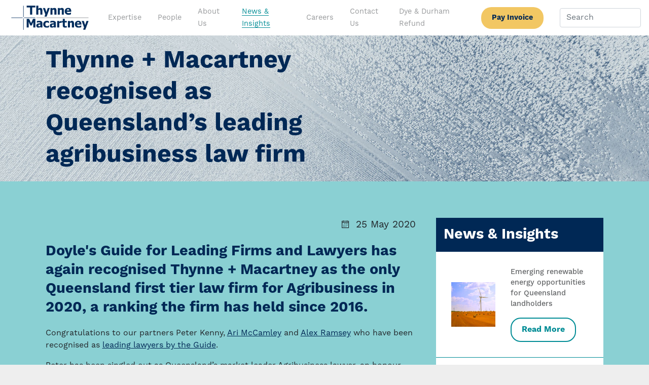

--- FILE ---
content_type: text/html; charset=UTF-8
request_url: https://www.thymac.com.au/articles/doyles-guide-agribusiness-2020/
body_size: 11962
content:
<!DOCTYPE html>
<html lang="en">
<head>
    <meta charset="UTF-8">
    <meta name="viewport" content="width=device-width, initial-scale=1">
    <link rel="profile" href="https://gmpg.org/xfn/11">
<meta name='robots' content='index, follow, max-image-preview:large, max-snippet:-1, max-video-preview:-1' />
	<style>img:is([sizes="auto" i], [sizes^="auto," i]) { contain-intrinsic-size: 3000px 1500px }</style>
	
	<!-- This site is optimized with the Yoast SEO plugin v26.4 - https://yoast.com/wordpress/plugins/seo/ -->
	<title>Thynne + Macartney Lawyers recognised as leading agribusiness law firm</title>
	<meta name="description" content="Thynne + Macartney recognised again by Doyle&#039;s Guide as the only Queensland first tier law firm for Agribusiness." />
	<link rel="canonical" href="https://www.thymac.com.au/articles/doyles-guide-agribusiness-2020/" />
	<meta property="og:locale" content="en_US" />
	<meta property="og:type" content="article" />
	<meta property="og:title" content="Thynne + Macartney Lawyers recognised as leading agribusiness law firm" />
	<meta property="og:description" content="Thynne + Macartney recognised again by Doyle&#039;s Guide as the only Queensland first tier law firm for Agribusiness." />
	<meta property="og:url" content="https://www.thymac.com.au/articles/doyles-guide-agribusiness-2020/" />
	<meta property="og:site_name" content="Thynne + Macartney" />
	<meta property="article:modified_time" content="2022-01-21T00:35:44+00:00" />
	<meta property="og:image" content="https://www.thymac.com.au/wp-content/uploads/2020/05/Doyle-guide-agribusiness-law-firm-2020.jpg" />
	<meta property="og:image:width" content="1024" />
	<meta property="og:image:height" content="1024" />
	<meta property="og:image:type" content="image/jpeg" />
	<meta name="twitter:card" content="summary_large_image" />
	<script type="application/ld+json" class="yoast-schema-graph">{"@context":"https://schema.org","@graph":[{"@type":"WebPage","@id":"https://www.thymac.com.au/articles/doyles-guide-agribusiness-2020/","url":"https://www.thymac.com.au/articles/doyles-guide-agribusiness-2020/","name":"Thynne + Macartney Lawyers recognised as leading agribusiness law firm","isPartOf":{"@id":"https://www.thymac.com.au/#website"},"primaryImageOfPage":{"@id":"https://www.thymac.com.au/articles/doyles-guide-agribusiness-2020/#primaryimage"},"image":{"@id":"https://www.thymac.com.au/articles/doyles-guide-agribusiness-2020/#primaryimage"},"thumbnailUrl":"https://www.thymac.com.au/wp-content/uploads/2020/05/Doyle-guide-agribusiness-law-firm-2020.jpg","datePublished":"2020-05-25T06:32:20+00:00","dateModified":"2022-01-21T00:35:44+00:00","description":"Thynne + Macartney recognised again by Doyle's Guide as the only Queensland first tier law firm for Agribusiness.","breadcrumb":{"@id":"https://www.thymac.com.au/articles/doyles-guide-agribusiness-2020/#breadcrumb"},"inLanguage":"en","potentialAction":[{"@type":"ReadAction","target":["https://www.thymac.com.au/articles/doyles-guide-agribusiness-2020/"]}]},{"@type":"ImageObject","inLanguage":"en","@id":"https://www.thymac.com.au/articles/doyles-guide-agribusiness-2020/#primaryimage","url":"https://www.thymac.com.au/wp-content/uploads/2020/05/Doyle-guide-agribusiness-law-firm-2020.jpg","contentUrl":"https://www.thymac.com.au/wp-content/uploads/2020/05/Doyle-guide-agribusiness-law-firm-2020.jpg","width":1024,"height":1024,"caption":"four-doyles-guide-badges-for-agribusiness"},{"@type":"BreadcrumbList","@id":"https://www.thymac.com.au/articles/doyles-guide-agribusiness-2020/#breadcrumb","itemListElement":[{"@type":"ListItem","position":1,"name":"Home","item":"https://www.thymac.com.au/"},{"@type":"ListItem","position":2,"name":"Articles","item":"https://www.thymac.com.au/articles/"},{"@type":"ListItem","position":3,"name":"Thynne + Macartney recognised as Queensland&#8217;s leading agribusiness law firm"}]},{"@type":"WebSite","@id":"https://www.thymac.com.au/#website","url":"https://www.thymac.com.au/","name":"Thynne + Macartney","description":"Thynne + Macartney Lawyers | Leading Queensland Law Firm","publisher":{"@id":"https://www.thymac.com.au/#organization"},"potentialAction":[{"@type":"SearchAction","target":{"@type":"EntryPoint","urlTemplate":"https://www.thymac.com.au/?s={search_term_string}"},"query-input":{"@type":"PropertyValueSpecification","valueRequired":true,"valueName":"search_term_string"}}],"inLanguage":"en"},{"@type":"Organization","@id":"https://www.thymac.com.au/#organization","name":"Thynne + Macartney","url":"https://www.thymac.com.au/","logo":{"@type":"ImageObject","inLanguage":"en","@id":"https://www.thymac.com.au/#/schema/logo/image/","url":"https://www.thymac.com.au/wp-content/uploads/2020/07/thynnemacartney-logo.png","contentUrl":"https://www.thymac.com.au/wp-content/uploads/2020/07/thynnemacartney-logo.png","width":500,"height":182,"caption":"Thynne + Macartney"},"image":{"@id":"https://www.thymac.com.au/#/schema/logo/image/"}}]}</script>
	<!-- / Yoast SEO plugin. -->


<link rel='dns-prefetch' href='//cdn.jsdelivr.net' />
<link rel='dns-prefetch' href='//www.google.com' />
<link rel="alternate" type="application/rss+xml" title="Thynne + Macartney &raquo; Feed" href="https://www.thymac.com.au/feed/" />
<link rel="alternate" type="application/rss+xml" title="Thynne + Macartney &raquo; Comments Feed" href="https://www.thymac.com.au/comments/feed/" />
		<style>
			.lazyload,
			.lazyloading {
				max-width: 100%;
			}
		</style>
				<!-- This site uses the Google Analytics by MonsterInsights plugin v9.10.0 - Using Analytics tracking - https://www.monsterinsights.com/ -->
							<script src="//www.googletagmanager.com/gtag/js?id=G-J94Y0EE2CQ"  data-cfasync="false" data-wpfc-render="false" type="text/javascript" async></script>
			<script data-cfasync="false" data-wpfc-render="false" type="text/javascript">
				var mi_version = '9.10.0';
				var mi_track_user = true;
				var mi_no_track_reason = '';
								var MonsterInsightsDefaultLocations = {"page_location":"https:\/\/www.thymac.com.au\/articles\/doyles-guide-agribusiness-2020\/"};
								if ( typeof MonsterInsightsPrivacyGuardFilter === 'function' ) {
					var MonsterInsightsLocations = (typeof MonsterInsightsExcludeQuery === 'object') ? MonsterInsightsPrivacyGuardFilter( MonsterInsightsExcludeQuery ) : MonsterInsightsPrivacyGuardFilter( MonsterInsightsDefaultLocations );
				} else {
					var MonsterInsightsLocations = (typeof MonsterInsightsExcludeQuery === 'object') ? MonsterInsightsExcludeQuery : MonsterInsightsDefaultLocations;
				}

								var disableStrs = [
										'ga-disable-G-J94Y0EE2CQ',
									];

				/* Function to detect opted out users */
				function __gtagTrackerIsOptedOut() {
					for (var index = 0; index < disableStrs.length; index++) {
						if (document.cookie.indexOf(disableStrs[index] + '=true') > -1) {
							return true;
						}
					}

					return false;
				}

				/* Disable tracking if the opt-out cookie exists. */
				if (__gtagTrackerIsOptedOut()) {
					for (var index = 0; index < disableStrs.length; index++) {
						window[disableStrs[index]] = true;
					}
				}

				/* Opt-out function */
				function __gtagTrackerOptout() {
					for (var index = 0; index < disableStrs.length; index++) {
						document.cookie = disableStrs[index] + '=true; expires=Thu, 31 Dec 2099 23:59:59 UTC; path=/';
						window[disableStrs[index]] = true;
					}
				}

				if ('undefined' === typeof gaOptout) {
					function gaOptout() {
						__gtagTrackerOptout();
					}
				}
								window.dataLayer = window.dataLayer || [];

				window.MonsterInsightsDualTracker = {
					helpers: {},
					trackers: {},
				};
				if (mi_track_user) {
					function __gtagDataLayer() {
						dataLayer.push(arguments);
					}

					function __gtagTracker(type, name, parameters) {
						if (!parameters) {
							parameters = {};
						}

						if (parameters.send_to) {
							__gtagDataLayer.apply(null, arguments);
							return;
						}

						if (type === 'event') {
														parameters.send_to = monsterinsights_frontend.v4_id;
							var hookName = name;
							if (typeof parameters['event_category'] !== 'undefined') {
								hookName = parameters['event_category'] + ':' + name;
							}

							if (typeof MonsterInsightsDualTracker.trackers[hookName] !== 'undefined') {
								MonsterInsightsDualTracker.trackers[hookName](parameters);
							} else {
								__gtagDataLayer('event', name, parameters);
							}
							
						} else {
							__gtagDataLayer.apply(null, arguments);
						}
					}

					__gtagTracker('js', new Date());
					__gtagTracker('set', {
						'developer_id.dZGIzZG': true,
											});
					if ( MonsterInsightsLocations.page_location ) {
						__gtagTracker('set', MonsterInsightsLocations);
					}
										__gtagTracker('config', 'G-J94Y0EE2CQ', {"forceSSL":"true","link_attribution":"true"} );
										window.gtag = __gtagTracker;										(function () {
						/* https://developers.google.com/analytics/devguides/collection/analyticsjs/ */
						/* ga and __gaTracker compatibility shim. */
						var noopfn = function () {
							return null;
						};
						var newtracker = function () {
							return new Tracker();
						};
						var Tracker = function () {
							return null;
						};
						var p = Tracker.prototype;
						p.get = noopfn;
						p.set = noopfn;
						p.send = function () {
							var args = Array.prototype.slice.call(arguments);
							args.unshift('send');
							__gaTracker.apply(null, args);
						};
						var __gaTracker = function () {
							var len = arguments.length;
							if (len === 0) {
								return;
							}
							var f = arguments[len - 1];
							if (typeof f !== 'object' || f === null || typeof f.hitCallback !== 'function') {
								if ('send' === arguments[0]) {
									var hitConverted, hitObject = false, action;
									if ('event' === arguments[1]) {
										if ('undefined' !== typeof arguments[3]) {
											hitObject = {
												'eventAction': arguments[3],
												'eventCategory': arguments[2],
												'eventLabel': arguments[4],
												'value': arguments[5] ? arguments[5] : 1,
											}
										}
									}
									if ('pageview' === arguments[1]) {
										if ('undefined' !== typeof arguments[2]) {
											hitObject = {
												'eventAction': 'page_view',
												'page_path': arguments[2],
											}
										}
									}
									if (typeof arguments[2] === 'object') {
										hitObject = arguments[2];
									}
									if (typeof arguments[5] === 'object') {
										Object.assign(hitObject, arguments[5]);
									}
									if ('undefined' !== typeof arguments[1].hitType) {
										hitObject = arguments[1];
										if ('pageview' === hitObject.hitType) {
											hitObject.eventAction = 'page_view';
										}
									}
									if (hitObject) {
										action = 'timing' === arguments[1].hitType ? 'timing_complete' : hitObject.eventAction;
										hitConverted = mapArgs(hitObject);
										__gtagTracker('event', action, hitConverted);
									}
								}
								return;
							}

							function mapArgs(args) {
								var arg, hit = {};
								var gaMap = {
									'eventCategory': 'event_category',
									'eventAction': 'event_action',
									'eventLabel': 'event_label',
									'eventValue': 'event_value',
									'nonInteraction': 'non_interaction',
									'timingCategory': 'event_category',
									'timingVar': 'name',
									'timingValue': 'value',
									'timingLabel': 'event_label',
									'page': 'page_path',
									'location': 'page_location',
									'title': 'page_title',
									'referrer' : 'page_referrer',
								};
								for (arg in args) {
																		if (!(!args.hasOwnProperty(arg) || !gaMap.hasOwnProperty(arg))) {
										hit[gaMap[arg]] = args[arg];
									} else {
										hit[arg] = args[arg];
									}
								}
								return hit;
							}

							try {
								f.hitCallback();
							} catch (ex) {
							}
						};
						__gaTracker.create = newtracker;
						__gaTracker.getByName = newtracker;
						__gaTracker.getAll = function () {
							return [];
						};
						__gaTracker.remove = noopfn;
						__gaTracker.loaded = true;
						window['__gaTracker'] = __gaTracker;
					})();
									} else {
										console.log("");
					(function () {
						function __gtagTracker() {
							return null;
						}

						window['__gtagTracker'] = __gtagTracker;
						window['gtag'] = __gtagTracker;
					})();
									}
			</script>
							<!-- / Google Analytics by MonsterInsights -->
		<script type="text/javascript">
/* <![CDATA[ */
window._wpemojiSettings = {"baseUrl":"https:\/\/s.w.org\/images\/core\/emoji\/16.0.1\/72x72\/","ext":".png","svgUrl":"https:\/\/s.w.org\/images\/core\/emoji\/16.0.1\/svg\/","svgExt":".svg","source":{"concatemoji":"https:\/\/www.thymac.com.au\/wp-includes\/js\/wp-emoji-release.min.js?ver=6.8.3"}};
/*! This file is auto-generated */
!function(s,n){var o,i,e;function c(e){try{var t={supportTests:e,timestamp:(new Date).valueOf()};sessionStorage.setItem(o,JSON.stringify(t))}catch(e){}}function p(e,t,n){e.clearRect(0,0,e.canvas.width,e.canvas.height),e.fillText(t,0,0);var t=new Uint32Array(e.getImageData(0,0,e.canvas.width,e.canvas.height).data),a=(e.clearRect(0,0,e.canvas.width,e.canvas.height),e.fillText(n,0,0),new Uint32Array(e.getImageData(0,0,e.canvas.width,e.canvas.height).data));return t.every(function(e,t){return e===a[t]})}function u(e,t){e.clearRect(0,0,e.canvas.width,e.canvas.height),e.fillText(t,0,0);for(var n=e.getImageData(16,16,1,1),a=0;a<n.data.length;a++)if(0!==n.data[a])return!1;return!0}function f(e,t,n,a){switch(t){case"flag":return n(e,"\ud83c\udff3\ufe0f\u200d\u26a7\ufe0f","\ud83c\udff3\ufe0f\u200b\u26a7\ufe0f")?!1:!n(e,"\ud83c\udde8\ud83c\uddf6","\ud83c\udde8\u200b\ud83c\uddf6")&&!n(e,"\ud83c\udff4\udb40\udc67\udb40\udc62\udb40\udc65\udb40\udc6e\udb40\udc67\udb40\udc7f","\ud83c\udff4\u200b\udb40\udc67\u200b\udb40\udc62\u200b\udb40\udc65\u200b\udb40\udc6e\u200b\udb40\udc67\u200b\udb40\udc7f");case"emoji":return!a(e,"\ud83e\udedf")}return!1}function g(e,t,n,a){var r="undefined"!=typeof WorkerGlobalScope&&self instanceof WorkerGlobalScope?new OffscreenCanvas(300,150):s.createElement("canvas"),o=r.getContext("2d",{willReadFrequently:!0}),i=(o.textBaseline="top",o.font="600 32px Arial",{});return e.forEach(function(e){i[e]=t(o,e,n,a)}),i}function t(e){var t=s.createElement("script");t.src=e,t.defer=!0,s.head.appendChild(t)}"undefined"!=typeof Promise&&(o="wpEmojiSettingsSupports",i=["flag","emoji"],n.supports={everything:!0,everythingExceptFlag:!0},e=new Promise(function(e){s.addEventListener("DOMContentLoaded",e,{once:!0})}),new Promise(function(t){var n=function(){try{var e=JSON.parse(sessionStorage.getItem(o));if("object"==typeof e&&"number"==typeof e.timestamp&&(new Date).valueOf()<e.timestamp+604800&&"object"==typeof e.supportTests)return e.supportTests}catch(e){}return null}();if(!n){if("undefined"!=typeof Worker&&"undefined"!=typeof OffscreenCanvas&&"undefined"!=typeof URL&&URL.createObjectURL&&"undefined"!=typeof Blob)try{var e="postMessage("+g.toString()+"("+[JSON.stringify(i),f.toString(),p.toString(),u.toString()].join(",")+"));",a=new Blob([e],{type:"text/javascript"}),r=new Worker(URL.createObjectURL(a),{name:"wpTestEmojiSupports"});return void(r.onmessage=function(e){c(n=e.data),r.terminate(),t(n)})}catch(e){}c(n=g(i,f,p,u))}t(n)}).then(function(e){for(var t in e)n.supports[t]=e[t],n.supports.everything=n.supports.everything&&n.supports[t],"flag"!==t&&(n.supports.everythingExceptFlag=n.supports.everythingExceptFlag&&n.supports[t]);n.supports.everythingExceptFlag=n.supports.everythingExceptFlag&&!n.supports.flag,n.DOMReady=!1,n.readyCallback=function(){n.DOMReady=!0}}).then(function(){return e}).then(function(){var e;n.supports.everything||(n.readyCallback(),(e=n.source||{}).concatemoji?t(e.concatemoji):e.wpemoji&&e.twemoji&&(t(e.twemoji),t(e.wpemoji)))}))}((window,document),window._wpemojiSettings);
/* ]]> */
</script>
<style id='wp-emoji-styles-inline-css' type='text/css'>

	img.wp-smiley, img.emoji {
		display: inline !important;
		border: none !important;
		box-shadow: none !important;
		height: 1em !important;
		width: 1em !important;
		margin: 0 0.07em !important;
		vertical-align: -0.1em !important;
		background: none !important;
		padding: 0 !important;
	}
</style>
<link rel='stylesheet' id='wp-block-library-css' href='https://www.thymac.com.au/wp-includes/css/dist/block-library/style.min.css?ver=6.8.3' type='text/css' media='all' />
<style id='classic-theme-styles-inline-css' type='text/css'>
/*! This file is auto-generated */
.wp-block-button__link{color:#fff;background-color:#32373c;border-radius:9999px;box-shadow:none;text-decoration:none;padding:calc(.667em + 2px) calc(1.333em + 2px);font-size:1.125em}.wp-block-file__button{background:#32373c;color:#fff;text-decoration:none}
</style>
<style id='widget-for-eventbrite-api-display-eventbrite-events-style-inline-css' type='text/css'>


</style>
<style id='global-styles-inline-css' type='text/css'>
:root{--wp--preset--aspect-ratio--square: 1;--wp--preset--aspect-ratio--4-3: 4/3;--wp--preset--aspect-ratio--3-4: 3/4;--wp--preset--aspect-ratio--3-2: 3/2;--wp--preset--aspect-ratio--2-3: 2/3;--wp--preset--aspect-ratio--16-9: 16/9;--wp--preset--aspect-ratio--9-16: 9/16;--wp--preset--color--black: #000000;--wp--preset--color--cyan-bluish-gray: #abb8c3;--wp--preset--color--white: #ffffff;--wp--preset--color--pale-pink: #f78da7;--wp--preset--color--vivid-red: #cf2e2e;--wp--preset--color--luminous-vivid-orange: #ff6900;--wp--preset--color--luminous-vivid-amber: #fcb900;--wp--preset--color--light-green-cyan: #7bdcb5;--wp--preset--color--vivid-green-cyan: #00d084;--wp--preset--color--pale-cyan-blue: #8ed1fc;--wp--preset--color--vivid-cyan-blue: #0693e3;--wp--preset--color--vivid-purple: #9b51e0;--wp--preset--gradient--vivid-cyan-blue-to-vivid-purple: linear-gradient(135deg,rgba(6,147,227,1) 0%,rgb(155,81,224) 100%);--wp--preset--gradient--light-green-cyan-to-vivid-green-cyan: linear-gradient(135deg,rgb(122,220,180) 0%,rgb(0,208,130) 100%);--wp--preset--gradient--luminous-vivid-amber-to-luminous-vivid-orange: linear-gradient(135deg,rgba(252,185,0,1) 0%,rgba(255,105,0,1) 100%);--wp--preset--gradient--luminous-vivid-orange-to-vivid-red: linear-gradient(135deg,rgba(255,105,0,1) 0%,rgb(207,46,46) 100%);--wp--preset--gradient--very-light-gray-to-cyan-bluish-gray: linear-gradient(135deg,rgb(238,238,238) 0%,rgb(169,184,195) 100%);--wp--preset--gradient--cool-to-warm-spectrum: linear-gradient(135deg,rgb(74,234,220) 0%,rgb(151,120,209) 20%,rgb(207,42,186) 40%,rgb(238,44,130) 60%,rgb(251,105,98) 80%,rgb(254,248,76) 100%);--wp--preset--gradient--blush-light-purple: linear-gradient(135deg,rgb(255,206,236) 0%,rgb(152,150,240) 100%);--wp--preset--gradient--blush-bordeaux: linear-gradient(135deg,rgb(254,205,165) 0%,rgb(254,45,45) 50%,rgb(107,0,62) 100%);--wp--preset--gradient--luminous-dusk: linear-gradient(135deg,rgb(255,203,112) 0%,rgb(199,81,192) 50%,rgb(65,88,208) 100%);--wp--preset--gradient--pale-ocean: linear-gradient(135deg,rgb(255,245,203) 0%,rgb(182,227,212) 50%,rgb(51,167,181) 100%);--wp--preset--gradient--electric-grass: linear-gradient(135deg,rgb(202,248,128) 0%,rgb(113,206,126) 100%);--wp--preset--gradient--midnight: linear-gradient(135deg,rgb(2,3,129) 0%,rgb(40,116,252) 100%);--wp--preset--font-size--small: 13px;--wp--preset--font-size--medium: 20px;--wp--preset--font-size--large: 36px;--wp--preset--font-size--x-large: 42px;--wp--preset--spacing--20: 0.44rem;--wp--preset--spacing--30: 0.67rem;--wp--preset--spacing--40: 1rem;--wp--preset--spacing--50: 1.5rem;--wp--preset--spacing--60: 2.25rem;--wp--preset--spacing--70: 3.38rem;--wp--preset--spacing--80: 5.06rem;--wp--preset--shadow--natural: 6px 6px 9px rgba(0, 0, 0, 0.2);--wp--preset--shadow--deep: 12px 12px 50px rgba(0, 0, 0, 0.4);--wp--preset--shadow--sharp: 6px 6px 0px rgba(0, 0, 0, 0.2);--wp--preset--shadow--outlined: 6px 6px 0px -3px rgba(255, 255, 255, 1), 6px 6px rgba(0, 0, 0, 1);--wp--preset--shadow--crisp: 6px 6px 0px rgba(0, 0, 0, 1);}:where(.is-layout-flex){gap: 0.5em;}:where(.is-layout-grid){gap: 0.5em;}body .is-layout-flex{display: flex;}.is-layout-flex{flex-wrap: wrap;align-items: center;}.is-layout-flex > :is(*, div){margin: 0;}body .is-layout-grid{display: grid;}.is-layout-grid > :is(*, div){margin: 0;}:where(.wp-block-columns.is-layout-flex){gap: 2em;}:where(.wp-block-columns.is-layout-grid){gap: 2em;}:where(.wp-block-post-template.is-layout-flex){gap: 1.25em;}:where(.wp-block-post-template.is-layout-grid){gap: 1.25em;}.has-black-color{color: var(--wp--preset--color--black) !important;}.has-cyan-bluish-gray-color{color: var(--wp--preset--color--cyan-bluish-gray) !important;}.has-white-color{color: var(--wp--preset--color--white) !important;}.has-pale-pink-color{color: var(--wp--preset--color--pale-pink) !important;}.has-vivid-red-color{color: var(--wp--preset--color--vivid-red) !important;}.has-luminous-vivid-orange-color{color: var(--wp--preset--color--luminous-vivid-orange) !important;}.has-luminous-vivid-amber-color{color: var(--wp--preset--color--luminous-vivid-amber) !important;}.has-light-green-cyan-color{color: var(--wp--preset--color--light-green-cyan) !important;}.has-vivid-green-cyan-color{color: var(--wp--preset--color--vivid-green-cyan) !important;}.has-pale-cyan-blue-color{color: var(--wp--preset--color--pale-cyan-blue) !important;}.has-vivid-cyan-blue-color{color: var(--wp--preset--color--vivid-cyan-blue) !important;}.has-vivid-purple-color{color: var(--wp--preset--color--vivid-purple) !important;}.has-black-background-color{background-color: var(--wp--preset--color--black) !important;}.has-cyan-bluish-gray-background-color{background-color: var(--wp--preset--color--cyan-bluish-gray) !important;}.has-white-background-color{background-color: var(--wp--preset--color--white) !important;}.has-pale-pink-background-color{background-color: var(--wp--preset--color--pale-pink) !important;}.has-vivid-red-background-color{background-color: var(--wp--preset--color--vivid-red) !important;}.has-luminous-vivid-orange-background-color{background-color: var(--wp--preset--color--luminous-vivid-orange) !important;}.has-luminous-vivid-amber-background-color{background-color: var(--wp--preset--color--luminous-vivid-amber) !important;}.has-light-green-cyan-background-color{background-color: var(--wp--preset--color--light-green-cyan) !important;}.has-vivid-green-cyan-background-color{background-color: var(--wp--preset--color--vivid-green-cyan) !important;}.has-pale-cyan-blue-background-color{background-color: var(--wp--preset--color--pale-cyan-blue) !important;}.has-vivid-cyan-blue-background-color{background-color: var(--wp--preset--color--vivid-cyan-blue) !important;}.has-vivid-purple-background-color{background-color: var(--wp--preset--color--vivid-purple) !important;}.has-black-border-color{border-color: var(--wp--preset--color--black) !important;}.has-cyan-bluish-gray-border-color{border-color: var(--wp--preset--color--cyan-bluish-gray) !important;}.has-white-border-color{border-color: var(--wp--preset--color--white) !important;}.has-pale-pink-border-color{border-color: var(--wp--preset--color--pale-pink) !important;}.has-vivid-red-border-color{border-color: var(--wp--preset--color--vivid-red) !important;}.has-luminous-vivid-orange-border-color{border-color: var(--wp--preset--color--luminous-vivid-orange) !important;}.has-luminous-vivid-amber-border-color{border-color: var(--wp--preset--color--luminous-vivid-amber) !important;}.has-light-green-cyan-border-color{border-color: var(--wp--preset--color--light-green-cyan) !important;}.has-vivid-green-cyan-border-color{border-color: var(--wp--preset--color--vivid-green-cyan) !important;}.has-pale-cyan-blue-border-color{border-color: var(--wp--preset--color--pale-cyan-blue) !important;}.has-vivid-cyan-blue-border-color{border-color: var(--wp--preset--color--vivid-cyan-blue) !important;}.has-vivid-purple-border-color{border-color: var(--wp--preset--color--vivid-purple) !important;}.has-vivid-cyan-blue-to-vivid-purple-gradient-background{background: var(--wp--preset--gradient--vivid-cyan-blue-to-vivid-purple) !important;}.has-light-green-cyan-to-vivid-green-cyan-gradient-background{background: var(--wp--preset--gradient--light-green-cyan-to-vivid-green-cyan) !important;}.has-luminous-vivid-amber-to-luminous-vivid-orange-gradient-background{background: var(--wp--preset--gradient--luminous-vivid-amber-to-luminous-vivid-orange) !important;}.has-luminous-vivid-orange-to-vivid-red-gradient-background{background: var(--wp--preset--gradient--luminous-vivid-orange-to-vivid-red) !important;}.has-very-light-gray-to-cyan-bluish-gray-gradient-background{background: var(--wp--preset--gradient--very-light-gray-to-cyan-bluish-gray) !important;}.has-cool-to-warm-spectrum-gradient-background{background: var(--wp--preset--gradient--cool-to-warm-spectrum) !important;}.has-blush-light-purple-gradient-background{background: var(--wp--preset--gradient--blush-light-purple) !important;}.has-blush-bordeaux-gradient-background{background: var(--wp--preset--gradient--blush-bordeaux) !important;}.has-luminous-dusk-gradient-background{background: var(--wp--preset--gradient--luminous-dusk) !important;}.has-pale-ocean-gradient-background{background: var(--wp--preset--gradient--pale-ocean) !important;}.has-electric-grass-gradient-background{background: var(--wp--preset--gradient--electric-grass) !important;}.has-midnight-gradient-background{background: var(--wp--preset--gradient--midnight) !important;}.has-small-font-size{font-size: var(--wp--preset--font-size--small) !important;}.has-medium-font-size{font-size: var(--wp--preset--font-size--medium) !important;}.has-large-font-size{font-size: var(--wp--preset--font-size--large) !important;}.has-x-large-font-size{font-size: var(--wp--preset--font-size--x-large) !important;}
:where(.wp-block-post-template.is-layout-flex){gap: 1.25em;}:where(.wp-block-post-template.is-layout-grid){gap: 1.25em;}
:where(.wp-block-columns.is-layout-flex){gap: 2em;}:where(.wp-block-columns.is-layout-grid){gap: 2em;}
:root :where(.wp-block-pullquote){font-size: 1.5em;line-height: 1.6;}
</style>
<link rel='stylesheet' id='widget-for-eventbrite-api-css' href='https://www.thymac.com.au/wp-content/plugins/widget-for-eventbrite-api/frontend/css/frontend.css?ver=6.5.0' type='text/css' media='all' />
<link rel='stylesheet' id='lite-yt-css-css' href='https://www.thymac.com.au/wp-content/themes/thynne-mac/css/lite-yt-embed.min.css?ver=1.0.0' type='text/css' media='all' />
<link rel='stylesheet' id='wwd-core-css-css' href='https://www.thymac.com.au/wp-content/themes/thynne-mac/css/style.min.css?ver=0.0.72' type='text/css' media='all' />
<link rel='stylesheet' id='slick-css' href='//cdn.jsdelivr.net/npm/slick-carousel@1.8.1/slick/slick.css?ver=0.0.1' type='text/css' media='all' />
<script type="text/javascript" src="https://www.thymac.com.au/wp-content/plugins/google-analytics-for-wordpress/assets/js/frontend-gtag.min.js?ver=9.10.0" id="monsterinsights-frontend-script-js" async="async" data-wp-strategy="async"></script>
<script data-cfasync="false" data-wpfc-render="false" type="text/javascript" id='monsterinsights-frontend-script-js-extra'>/* <![CDATA[ */
var monsterinsights_frontend = {"js_events_tracking":"true","download_extensions":"doc,pdf,ppt,zip,xls,docx,pptx,xlsx","inbound_paths":"[{\"path\":\"\\\/go\\\/\",\"label\":\"affiliate\"},{\"path\":\"\\\/recommend\\\/\",\"label\":\"affiliate\"}]","home_url":"https:\/\/www.thymac.com.au","hash_tracking":"false","v4_id":"G-J94Y0EE2CQ"};/* ]]> */
</script>
<script type="text/javascript" id="widget-for-eventbrite-api-display-eventbrite-events-script-js-extra">
/* <![CDATA[ */
var wfea_freemius = {"current_plan":"PLAN_NAME","can_use_premium_code":"","is_plan_silver":"","is_plan_gold":"","is_plan_platinum":""};
var wfea_controls_meta = {"common":{"free":[{"name":"wfea_limit","label":"Number of Events to Display","type":"number","args":{"default":5}},{"name":"wfea_order_by","label":"Event Sort Order","type":"select2","args":{"options":{"asc":"Ascending Date","desc":"Descending Date","created_asc":"Created Date \u2013 ascending","created_desc":"Created Date \u2013 descending","published_asc":"EB Published Ascending","published_desc":"EB Published Descending"}}}]},"display":{"free":[{"name":"wfea_booknow","label":"Book Now button"},{"name":"wfea_date","label":"Event Date\/Time in Heading","args":{"condition":{"wfea_layout!":"short_date"}}},{"name":"wfea_excerpt","label":"Excerpt of Event Summary"},{"name":"wfea_thumb","label":"Image Display"},{"name":"wfea_thumb_original","label":"High Resolution Image","args":{"condition":{"wfea_thumb":["true"]}}},{"name":"wfea_readmore","label":"Read More Link on Excerpt","args":{"condition":{"wfea_layout!":["cal","cal_list"]}}}]},"enabling":{"free":[{"name":"wfea_newtab","label":"Link to EB in New Tab","args":{"default":"","condition":{"wfea_layout!":["cal","cal_list"]}}}]},"filtering":[],"selection":{"free":[{"name":"wfea_status","label":"Event Status","type":"select2","args":{"options":{"live":"Live","started":"Started","ended":"Ended","canceled":"Canceled","draft":"Draft","all":"All"},"default":"live","multiple":"true"}}]},"settings":{"free":[{"name":"wfea_booknow_text","label":"Book Now Wording","type":"text","args":{"default":"Register >>"}},{"name":"wfea_css_class","label":"Custom CSS Class","type":"text"},{"name":"wfea_cssID","label":"Custom CSS ID","type":"text"},{"name":"wfea_thumb_align","label":"Image Alignment","type":"select2","args":{"options":{"eaw-alignleft":"Left","eaw-alignright":"Right","eaw-aligncenter":"Center"},"condition":{"wfea_layout":"widget"},"default":"eaw-alignright"}},{"name":"wfea_length","label":"Length of Description","type":"number"},{"name":"wfea_thumb_width","label":"Image Width","type":"number","args":{"condition":{"wfea_layout":"widget"},"default":350,"max":""}},{"name":"wfea_thumb_default","label":"Default Image","type":"text"},{"name":"wfea_readmore_text","label":"Read More Wording","type":"text","args":{"default":"Read More >>","condition":{"wfea_layout!":["cal","cal_list"]}}}]},"ajaxurl":"https:\/\/www.thymac.com.au\/wp-admin\/admin-ajax.php","nonce":"fc0f09838f"};
/* ]]> */
</script>
<script type="text/javascript" src="https://www.thymac.com.au/wp-content/themes/thynne-mac/js/jquery-3.3.1.min.js?ver=3.3.1" id="jquery-js"></script>
<script type="text/javascript" src="https://www.thymac.com.au/wp-includes/js/jquery/ui/core.min.js?ver=1.13.3" id="jquery-ui-core-js"></script>
<script type="text/javascript" src="https://www.thymac.com.au/wp-includes/js/jquery/ui/mouse.min.js?ver=1.13.3" id="jquery-ui-mouse-js"></script>
<script type="text/javascript" src="https://www.thymac.com.au/wp-includes/js/jquery/ui/resizable.min.js?ver=1.13.3" id="jquery-ui-resizable-js"></script>
<script type="text/javascript" src="https://www.thymac.com.au/wp-includes/js/jquery/ui/draggable.min.js?ver=1.13.3" id="jquery-ui-draggable-js"></script>
<script type="text/javascript" src="https://www.thymac.com.au/wp-includes/js/jquery/ui/controlgroup.min.js?ver=1.13.3" id="jquery-ui-controlgroup-js"></script>
<script type="text/javascript" src="https://www.thymac.com.au/wp-includes/js/jquery/ui/checkboxradio.min.js?ver=1.13.3" id="jquery-ui-checkboxradio-js"></script>
<script type="text/javascript" src="https://www.thymac.com.au/wp-includes/js/jquery/ui/button.min.js?ver=1.13.3" id="jquery-ui-button-js"></script>
<script type="text/javascript" src="https://www.thymac.com.au/wp-includes/js/jquery/ui/dialog.min.js?ver=1.13.3" id="jquery-ui-dialog-js"></script>
<script type="text/javascript" id="widget-for-eventbrite-api-js-extra">
/* <![CDATA[ */
var wfea_frontend = {"ajaxurl":"https:\/\/www.thymac.com.au\/wp-admin\/admin-ajax.php","nonce":"850c4c44bd"};
/* ]]> */
</script>
<script type="text/javascript" id="widget-for-eventbrite-api-js-before">
/* <![CDATA[ */
console.debug = function() {};
/* ]]> */
</script>
<script type="text/javascript" src="https://www.thymac.com.au/wp-content/plugins/widget-for-eventbrite-api/frontend/js/frontend.js?ver=6.5.0" id="widget-for-eventbrite-api-js"></script>
<link rel="https://api.w.org/" href="https://www.thymac.com.au/wp-json/" /><link rel='shortlink' href='https://www.thymac.com.au/?p=1232' />
<link rel="alternate" title="oEmbed (JSON)" type="application/json+oembed" href="https://www.thymac.com.au/wp-json/oembed/1.0/embed?url=https%3A%2F%2Fwww.thymac.com.au%2Farticles%2Fdoyles-guide-agribusiness-2020%2F" />
<link rel="alternate" title="oEmbed (XML)" type="text/xml+oembed" href="https://www.thymac.com.au/wp-json/oembed/1.0/embed?url=https%3A%2F%2Fwww.thymac.com.au%2Farticles%2Fdoyles-guide-agribusiness-2020%2F&#038;format=xml" />
		<script>
			document.documentElement.className = document.documentElement.className.replace('no-js', 'js');
		</script>
				<style>
			.no-js img.lazyload {
				display: none;
			}

			figure.wp-block-image img.lazyloading {
				min-width: 150px;
			}

			.lazyload,
			.lazyloading {
				--smush-placeholder-width: 100px;
				--smush-placeholder-aspect-ratio: 1/1;
				width: var(--smush-image-width, var(--smush-placeholder-width)) !important;
				aspect-ratio: var(--smush-image-aspect-ratio, var(--smush-placeholder-aspect-ratio)) !important;
			}

						.lazyload, .lazyloading {
				opacity: 0;
			}

			.lazyloaded {
				opacity: 1;
				transition: opacity 400ms;
				transition-delay: 0ms;
			}

					</style>
		<meta name="generator" content="Elementor 3.33.1; features: additional_custom_breakpoints; settings: css_print_method-external, google_font-enabled, font_display-auto">
			<style>
				.e-con.e-parent:nth-of-type(n+4):not(.e-lazyloaded):not(.e-no-lazyload),
				.e-con.e-parent:nth-of-type(n+4):not(.e-lazyloaded):not(.e-no-lazyload) * {
					background-image: none !important;
				}
				@media screen and (max-height: 1024px) {
					.e-con.e-parent:nth-of-type(n+3):not(.e-lazyloaded):not(.e-no-lazyload),
					.e-con.e-parent:nth-of-type(n+3):not(.e-lazyloaded):not(.e-no-lazyload) * {
						background-image: none !important;
					}
				}
				@media screen and (max-height: 640px) {
					.e-con.e-parent:nth-of-type(n+2):not(.e-lazyloaded):not(.e-no-lazyload),
					.e-con.e-parent:nth-of-type(n+2):not(.e-lazyloaded):not(.e-no-lazyload) * {
						background-image: none !important;
					}
				}
			</style>
			<link rel="icon" href="https://www.thymac.com.au/wp-content/uploads/2020/07/cropped-thynnemacartney-logo-45x45.png" sizes="32x32" />
<link rel="icon" href="https://www.thymac.com.au/wp-content/uploads/2020/07/cropped-thynnemacartney-logo.png" sizes="192x192" />
<link rel="apple-touch-icon" href="https://www.thymac.com.au/wp-content/uploads/2020/07/cropped-thynnemacartney-logo.png" />
<meta name="msapplication-TileImage" content="https://www.thymac.com.au/wp-content/uploads/2020/07/cropped-thynnemacartney-logo.png" />
</head>
<body data-rsssl=1 class="wp-singular article-template-default single single-article postid-1232 wp-custom-logo wp-theme-thynne-mac article-doyles-guide-agribusiness-2020 elementor-default elementor-kit-6260">
<header id="top-anchor" class="header">

	
	<ul id="menu-primary" class="menu"><li class="custom-logo"><a href="https://www.thymac.com.au/" class="custom-logo-link" rel="home" data-wpel-link="internal"><img fetchpriority="high" width="500" height="182" src="https://www.thymac.com.au/wp-content/uploads/2020/07/thynnemacartney-logo.png" class="custom-logo" alt="thynne-macartney-logo" decoding="async" srcset="https://www.thymac.com.au/wp-content/uploads/2020/07/thynnemacartney-logo.png 500w, https://www.thymac.com.au/wp-content/uploads/2020/07/thynnemacartney-logo-300x109.png 300w" sizes="(max-width: 500px) 100vw, 500px" /></a></li><li class="current-article-ancestor menu-expertise"><a href="https://www.thymac.com.au/expertises/all-legal-expertise/" data-wpel-link="internal">Expertise</a></li>
<li class="menu-people"><a href="https://www.thymac.com.au/people/" data-wpel-link="internal">People</a></li>
<li class="menu-about-us"><a href="https://www.thymac.com.au/about-us/" data-wpel-link="internal">About Us</a></li>
<li class="menu-news-insights"><a href="https://www.thymac.com.au/articles/" data-wpel-link="internal">News &#038; Insights</a></li>
<li class="menu-careers"><a href="https://jobs.swagapp.com/AU/organisations/thynne-macartney" data-wpel-link="external" target="_blank" rel="external noopener noreferrer">Careers</a></li>
<li class="menu-contact-us"><a href="https://www.thymac.com.au/contact-us/" data-wpel-link="internal">Contact Us</a></li>
<li class="menu-dye-durham-refund"><a href="https://www.thymac.com.au/dye-durham-refund/" data-wpel-link="internal">Dye &#038; Durham Refund</a></li>
<li class="nav-payinvoice-link">
        <a class="btn pill bg2 fg1 pay-invoice" target="_blank" rel="nofollow, noopener external noreferrer" href="https://paybyweb.nab.com.au/SecureBillPayment/start?org_id=GDM&amp;bill_name=payment" data-wpel-link="external">Pay Invoice</a>
        </li>
        <li class="nav-search">
            <form method="get" action="/" class="form-inline">
                <input class="form-control w-100" name="s" type="search" placeholder="Search" aria-label="Search">
                <input type="hidden" name="nonce" value="49242cec5f">
            </form>
        </li>
        <li class="toggle"><a class="toggle-link" href="#"><i class="las la-bars"></i></a></li></ul>	
</header>    <main id="main" class="site-main" role="main">
    <div class="page-header lazyload" 
        style="background-image:inherit;" data-bg-image="url(https://www.thymac.com.au/wp-content/uploads/2020/09/agribusiness-law-thynne-macartney_edit.jpg)">
        <div class="entry-header">
            <h1 class="entry-title">Thynne + Macartney recognised as Queensland&#8217;s leading agribusiness law firm</h1>
            <h5></h5>
        </div>
    </div>
        <section class="wwd-content-page post-1232 article type-article status-publish has-post-thumbnail hentry expertise-agriculture article_category-latest-news article_category-news-insights">

	<article id="page-1232" class=" content-base-page post-1232 article type-article status-publish has-post-thumbnail hentry expertise-agriculture article_category-latest-news article_category-news-insights"        style="background-color: #8ad0d3">

		<div class="article-content-wrap">

			<div class="entry-body">
<div class="meta-posted-date"><i class="las la-calendar"></i><span class="posted-date">25 May 2020</span></div>				<h2 class="content_subheading_bolded">Doyle's Guide for Leading Firms and Lawyers has again recognised Thynne + Macartney as the only Queensland first tier law firm for Agribusiness in 2020, a ranking the firm has held since 2016.</h2>				                				<div class="page_content">
					<p>Congratulations to our partners Peter Kenny, <a href="https://www.thymac.com.au/people/ari-mccamley/" target="_blank" rel="noopener" data-wpel-link="internal">Ari McCamley</a> and <a href="https://www.thymac.com.au/people/alex-ramsey/" target="_blank" rel="noopener" data-wpel-link="internal">Alex Ramsey</a> who have been recognised as <a href="https://doylesguide.com/leading-agribusiness-lawyers-queensland-2020/" target="_blank" rel="noopener external noreferrer" data-wpel-link="external">leading lawyers by the Guide</a>.</p>
<p>Peter has been singled out as Queensland&#8217;s market leader Agribusiness lawyer, an honour that he has earned over his 40-year career representing the interests of rural Australia.</p>
<p>Thynne + Macartney&#8217;s Agribusiness practice was established in 2002 when Peter joined the firm with Bill Loughnan to better serve their rural client base. Since then multiple generations of farmers and graziers have drawn on the experience of Peter, Ari, Alex and the team to help them reach robust business agreement promptly – from sales and purchases of rural properties to plans for the future.</p>
<p>&nbsp;</p>
<hr />
<h3></h3>
<h3><strong>About our Agribusiness group</strong></h3>
<p>With more than 100 years of accumulated experience in working with multiple generations of farmers and graziers in Queensland, the Northern Territory and the border river areas of northern New South Wales, Thynne + Macartney’s team of agribusiness specialists knows and understands the rural sector.</p>
<p>We offer a complete range of legal solutions to over 1,200 corporations and families operating in agriculture and service a wide community of farmers, graziers and businesses with rural, residential and commercial property portfolios.</p>
<p><strong>Whether you’re growing stock, crops or wealth – we’re with you.</strong></p>
									</div>
                			</div>
            <div class="article-sidebar">
    <h2>News & Insights</h2>
    <div class="article-sidebar-wrap">
			<div class="contact-address-block sidebar-article post-9189 article type-article status-publish has-post-thumbnail hentry expertise-agriculture article_category-news-insights article_category-publications">
				<div class="article-image">
					<img data-src="https://www.thymac.com.au/wp-content/uploads/2025/10/wind-turbine-Dorothee-QUENNESSON-Pixabay-9738507_1920-150x150.jpg" alt="Emerging renewable energy opportunities for Queensland landholders" src="[data-uri]" class="lazyload" style="--smush-placeholder-width: 150px; --smush-placeholder-aspect-ratio: 150/150;">
				</div>
				<div class="article-content">
					<p>Emerging renewable energy opportunities for Queensland landholders</p>
					<a href="https://www.thymac.com.au/articles/emerging-renewable-energy-opportunities-for-queensland-landholders/" class="btn pill bg2 fg1" data-wpel-link="internal">Read More</a>
                </div><!-- article-content -->
			</div>
			<div class="contact-address-block sidebar-article post-9179 article type-article status-publish has-post-thumbnail hentry expertise-agriculture article_category-news-insights article_category-publications">
				<div class="article-image">
					<img data-src="https://www.thymac.com.au/wp-content/uploads/2025/10/pexels-kelly-6595788-150x150.jpg" alt="Land Court recommends against extension of Ensham Mine" src="[data-uri]" class="lazyload" style="--smush-placeholder-width: 150px; --smush-placeholder-aspect-ratio: 150/150;">
				</div>
				<div class="article-content">
					<p>Land Court recommends against extension of Ensham Mine</p>
					<a href="https://www.thymac.com.au/articles/land-court-recommends-against-extension-of-ensham-mine/" class="btn pill bg2 fg1" data-wpel-link="internal">Read More</a>
                </div><!-- article-content -->
			</div>
			<div class="contact-address-block sidebar-article post-9194 article type-article status-publish has-post-thumbnail hentry expertise-agriculture article_category-news-insights article_category-publications">
				<div class="article-image">
					<img data-src="https://www.thymac.com.au/wp-content/uploads/2025/10/windmills-1838788_1280_Pexels_square-150x150.jpg" alt="Updates to the Wind Farm Code should not replace negotiations with landowners" src="[data-uri]" class="lazyload" style="--smush-placeholder-width: 150px; --smush-placeholder-aspect-ratio: 150/150;">
				</div>
				<div class="article-content">
					<p>Updates to the Wind Farm Code should not replace negotiations with landowners</p>
					<a href="https://www.thymac.com.au/articles/updates-to-the-wind-farm-code-should-not-replace-negotiations-with-landowners/" class="btn pill bg2 fg1" data-wpel-link="internal">Read More</a>
                </div><!-- article-content -->
			</div>
			<div class="contact-address-block sidebar-article post-9201 article type-article status-publish has-post-thumbnail hentry expertise-agriculture article_category-news-insights article_category-publications">
				<div class="article-image">
					<img data-src="https://www.thymac.com.au/wp-content/uploads/2025/10/padlock-428549_1920-Michal-Jarmoluk-from-Pixabay_square-150x150.jpg" alt="Promise to give farmland to employee held enforceable" src="[data-uri]" class="lazyload" style="--smush-placeholder-width: 150px; --smush-placeholder-aspect-ratio: 150/150;">
				</div>
				<div class="article-content">
					<p>Promise to give farmland to employee held enforceable</p>
					<a href="https://www.thymac.com.au/articles/promise-to-give-farmland-to-employee-held-enforceable/" class="btn pill bg2 fg1" data-wpel-link="internal">Read More</a>
                </div><!-- article-content -->
			</div>
    </div><!-- article-sidebar-wrap -->            </div>
		</div>
	</article>


<section class="content-footer">
	<article class="content_footer_section_content" style="background-color: #FFE5B1">
<div class="content_footer_section_heading"><h2>About Thynne + Macartney</h2></div><div class="content_footer_section_content"><p>With a history of 127 years, Thynne + Macartney is a proudly independent, commercially focused, Queensland-based law firm with strong boutique practices in Agribusiness, Maritime &amp; Transport, Property and Insurance.</p>
<p><strong>Proud of our history, excited by our future.<br />
</strong><strong>We&#8217;re with you.</strong></p>
</div>	</article>
</section>



        </section>
    </main>
<div id="back-to-top">
    <a href="#top-anchor"><i class="las la-arrow-circle-up"></i></a>
</div>
<footer class="page-footer bg-image-cover" 
    >
    <div class="home-page-footer">
        <div class="footer-content d-block">
            <h4>Contact Us</h4>
        </div>
        <div class="footer-content">
            <div class="home-page-footer-contact-details post-188 layout type-layout status-publish format-standard hentry builder_component-home-page-footer"><ul>
<li>07 3231 8888</li>
<li>07 3229 0855</li>
<li><a href="mailto:mail@thymac.com.au">mail@thymac.com.au</a></li>
</ul>
</div>
            <div class="footer-social post-183 layout type-layout status-publish format-standard hentry builder_component-all-pages-footer-component builder_component-home-page-footer"><ul>
<li style="list-style-type: none;">
<ul>
<li style="list-style-type: none;">
<ul>
<li><a href="https://www.linkedin.com/company/thynne-&amp;-macartney" data-wpel-link="external" target="_blank" rel="external noopener noreferrer"><img decoding="async" class="alignnone wp-image-185 lazyload" data-src="https://www.thymac.com.au/wp-content/uploads/2020/07/linkedin-e1603692202523-150x150.png" alt="linkedin-logo" width="100" height="100" data-srcset="https://www.thymac.com.au/wp-content/uploads/2020/07/linkedin-e1603692202523-150x150.png 150w, https://www.thymac.com.au/wp-content/uploads/2020/07/linkedin-e1603692202523-300x300.png 300w, https://www.thymac.com.au/wp-content/uploads/2020/07/linkedin-e1603692202523-600x600.png 600w, https://www.thymac.com.au/wp-content/uploads/2020/07/linkedin-e1603692202523-45x45.png 45w, https://www.thymac.com.au/wp-content/uploads/2020/07/linkedin-e1603692202523.png 862w" data-sizes="(max-width: 100px) 100vw, 100px" src="[data-uri]" style="--smush-placeholder-width: 100px; --smush-placeholder-aspect-ratio: 100/100;" /></a></li>
<li><a href="https://ally-law.com/" data-wpel-link="external" target="_blank" rel="external noopener noreferrer"><img decoding="async" class="alignnone size-medium wp-image-8271 lazyload" data-src="https://www.thymac.com.au/wp-content/uploads/2020/07/ALLY_LAW_LOGO-2024-300x103.png" alt="" width="300" height="103" data-srcset="https://www.thymac.com.au/wp-content/uploads/2020/07/ALLY_LAW_LOGO-2024-300x103.png 300w, https://www.thymac.com.au/wp-content/uploads/2020/07/ALLY_LAW_LOGO-2024-600x207.png 600w, https://www.thymac.com.au/wp-content/uploads/2020/07/ALLY_LAW_LOGO-2024.png 792w" data-sizes="(max-width: 300px) 100vw, 300px" src="[data-uri]" style="--smush-placeholder-width: 300px; --smush-placeholder-aspect-ratio: 300/103;" /></a></li>
</ul>
</li>
</ul>
</li>
</ul>
<p>&nbsp;</p>
<p style="text-align: center;">Liability limited by a scheme approved<br />
under professional standards legislation.</p>
</div>
        </div>

    <div class="footer-content home-page-footer-physical-address">
        <div class="brisbane-office post-190 layout type-layout status-publish format-standard hentry builder_component-home-page-footer-physical-address">
            Brisbane Office            <ul>
<li>Level 32, Riverside Centre<br />
123 Eagle Street<br />
BRISBANE QLD 4000</li>
</ul>
        </div>
            <div class="cairns-office post-192 layout type-layout status-publish format-standard hentry builder_component-home-page-footer-physical-address">
            Cairns Office            <ul>
<li>Level 1, Moresby Haus<br />
4 Scott Street<br />
CAIRNS QLD 4870</li>
</ul>
        </div>
            <div class="toowoomba-office-3 post-8958 layout type-layout status-publish format-standard hentry builder_component-home-page-footer-physical-address">
            Toowoomba Office            <ul>
<li>Mill Street Chambers<br />
142 Campbell Street<br />
TOOWOOMBA QLD 4350</li>
</ul>
        </div>
        </div>
    </div>



        <div class="footer-content footer-component all-pages-footer-component">
            <div class="were-with-you post-178 layout type-layout status-publish format-standard hentry builder_component-all-pages-footer-component">
                <p><img decoding="async" class="alignnone wp-image-179 size-medium lazyload" data-src="https://www.thymac.com.au/wp-content/uploads/2020/07/Were-with-you-RGB-navy-300x66.png" alt="" width="300" height="66" data-srcset="https://www.thymac.com.au/wp-content/uploads/2020/07/Were-with-you-RGB-navy-300x66.png 300w, https://www.thymac.com.au/wp-content/uploads/2020/07/Were-with-you-RGB-navy-1024x227.png 1024w, https://www.thymac.com.au/wp-content/uploads/2020/07/Were-with-you-RGB-navy-600x133.png 600w, https://www.thymac.com.au/wp-content/uploads/2020/07/Were-with-you-RGB-navy.png 1219w" data-sizes="(max-width: 300px) 100vw, 300px" src="[data-uri]" style="--smush-placeholder-width: 300px; --smush-placeholder-aspect-ratio: 300/66;" /></p>
            </div>
            <div class="footer-contact-details post-181 layout type-layout status-publish format-standard hentry builder_component-all-pages-footer-component">
                <ul>
<li>07 3231 8888</li>
<li>07 3229 0855</li>
<li><a href="mailto:mail@thymac.com.au">mail@thymac.com.au</a></li>
</ul>
            </div>
            <div class="footer-social post-183 layout type-layout status-publish format-standard hentry builder_component-all-pages-footer-component builder_component-home-page-footer">
                <ul>
<li style="list-style-type: none;">
<ul>
<li style="list-style-type: none;">
<ul>
<li><a href="https://www.linkedin.com/company/thynne-&amp;-macartney" data-wpel-link="external" target="_blank" rel="external noopener noreferrer"><img decoding="async" class="alignnone wp-image-185 lazyload" data-src="https://www.thymac.com.au/wp-content/uploads/2020/07/linkedin-e1603692202523-150x150.png" alt="linkedin-logo" width="100" height="100" data-srcset="https://www.thymac.com.au/wp-content/uploads/2020/07/linkedin-e1603692202523-150x150.png 150w, https://www.thymac.com.au/wp-content/uploads/2020/07/linkedin-e1603692202523-300x300.png 300w, https://www.thymac.com.au/wp-content/uploads/2020/07/linkedin-e1603692202523-600x600.png 600w, https://www.thymac.com.au/wp-content/uploads/2020/07/linkedin-e1603692202523-45x45.png 45w, https://www.thymac.com.au/wp-content/uploads/2020/07/linkedin-e1603692202523.png 862w" data-sizes="(max-width: 100px) 100vw, 100px" src="[data-uri]" style="--smush-placeholder-width: 100px; --smush-placeholder-aspect-ratio: 100/100;" /></a></li>
<li><a href="https://ally-law.com/" data-wpel-link="external" target="_blank" rel="external noopener noreferrer"><img decoding="async" class="alignnone size-medium wp-image-8271 lazyload" data-src="https://www.thymac.com.au/wp-content/uploads/2020/07/ALLY_LAW_LOGO-2024-300x103.png" alt="" width="300" height="103" data-srcset="https://www.thymac.com.au/wp-content/uploads/2020/07/ALLY_LAW_LOGO-2024-300x103.png 300w, https://www.thymac.com.au/wp-content/uploads/2020/07/ALLY_LAW_LOGO-2024-600x207.png 600w, https://www.thymac.com.au/wp-content/uploads/2020/07/ALLY_LAW_LOGO-2024.png 792w" data-sizes="(max-width: 300px) 100vw, 300px" src="[data-uri]" style="--smush-placeholder-width: 300px; --smush-placeholder-aspect-ratio: 300/103;" /></a></li>
</ul>
</li>
</ul>
</li>
</ul>
<p>&nbsp;</p>
<p style="text-align: center;">Liability limited by a scheme approved<br />
under professional standards legislation.</p>
            </div>
        </div>


    <div class="footer-content all-pages-footer-base-links">
        <ul>
            <li>
                &copy;&nbsp;Thynne + Macartney 2025            </li>
            <li class=" post-194 layout type-layout status-publish format-standard hentry builder_component-all-pages-footer-base-links"><ul>
<li><a href="https://www.thymac.com.au/disclaimer/" data-wpel-link="internal">Disclaimer</a></li>
<li><a href="https://www.thymac.com.au/privacy-policy/" data-wpel-link="internal">Privacy Policy</a></li>
</ul>
</li>
        </ul>
    </div>
<script type="speculationrules">
{"prefetch":[{"source":"document","where":{"and":[{"href_matches":"\/*"},{"not":{"href_matches":["\/wp-*.php","\/wp-admin\/*","\/wp-content\/uploads\/*","\/wp-content\/*","\/wp-content\/plugins\/*","\/wp-content\/themes\/thynne-mac\/*","\/*\\?(.+)"]}},{"not":{"selector_matches":"a[rel~=\"nofollow\"]"}},{"not":{"selector_matches":".no-prefetch, .no-prefetch a"}}]},"eagerness":"conservative"}]}
</script>
			<script>
				const lazyloadRunObserver = () => {
					const lazyloadBackgrounds = document.querySelectorAll( `.e-con.e-parent:not(.e-lazyloaded)` );
					const lazyloadBackgroundObserver = new IntersectionObserver( ( entries ) => {
						entries.forEach( ( entry ) => {
							if ( entry.isIntersecting ) {
								let lazyloadBackground = entry.target;
								if( lazyloadBackground ) {
									lazyloadBackground.classList.add( 'e-lazyloaded' );
								}
								lazyloadBackgroundObserver.unobserve( entry.target );
							}
						});
					}, { rootMargin: '200px 0px 200px 0px' } );
					lazyloadBackgrounds.forEach( ( lazyloadBackground ) => {
						lazyloadBackgroundObserver.observe( lazyloadBackground );
					} );
				};
				const events = [
					'DOMContentLoaded',
					'elementor/lazyload/observe',
				];
				events.forEach( ( event ) => {
					document.addEventListener( event, lazyloadRunObserver );
				} );
			</script>
			<script type="text/javascript" src="https://www.thymac.com.au/wp-content/themes/thynne-mac/js/jquery.fitvids.js?ver=1.0" id="fitvids-js"></script>
<script type="text/javascript" src="https://www.thymac.com.au/wp-content/themes/thynne-mac/js/bootstrap.min.js?ver=4.5.0" id="bootstrap-js"></script>
<script type="text/javascript" src="https://www.thymac.com.au/wp-content/themes/thynne-mac/js/core.min.js?ver=0.0.72" id="wwd-core-js-js"></script>
<script type="text/javascript" src="//cdn.jsdelivr.net/npm/slick-carousel@1.8.1/slick/slick.min.js?ver=0.0.1" id="slick-js"></script>
<script type="text/javascript" id="gforms_recaptcha_recaptcha-js-extra">
/* <![CDATA[ */
var gforms_recaptcha_recaptcha_strings = {"nonce":"c6600f65c8","disconnect":"Disconnecting","change_connection_type":"Resetting","spinner":"https:\/\/www.thymac.com.au\/wp-content\/plugins\/gravityforms\/images\/spinner.svg","connection_type":"classic","disable_badge":"1","change_connection_type_title":"Change Connection Type","change_connection_type_message":"Changing the connection type will delete your current settings.  Do you want to proceed?","disconnect_title":"Disconnect","disconnect_message":"Disconnecting from reCAPTCHA will delete your current settings.  Do you want to proceed?","site_key":"6LeNOZYjAAAAAFlllXxYWUglzHMZ8lxYCyqsCv1E"};
/* ]]> */
</script>
<script type="text/javascript" src="https://www.google.com/recaptcha/api.js?render=6LeNOZYjAAAAAFlllXxYWUglzHMZ8lxYCyqsCv1E&amp;ver=1.9.0" id="gforms_recaptcha_recaptcha-js" defer="defer" data-wp-strategy="defer"></script>
<script type="text/javascript" src="https://www.thymac.com.au/wp-content/plugins/gravityformsrecaptcha/js/frontend.min.js?ver=1.9.0" id="gforms_recaptcha_frontend-js" defer="defer" data-wp-strategy="defer"></script>
<script type="text/javascript" id="smush-lazy-load-js-before">
/* <![CDATA[ */
var smushLazyLoadOptions = {"autoResizingEnabled":false,"autoResizeOptions":{"precision":5,"skipAutoWidth":true}};
/* ]]> */
</script>
<script type="text/javascript" src="https://www.thymac.com.au/wp-content/plugins/wp-smushit/app/assets/js/smush-lazy-load.min.js?ver=3.22.3" id="smush-lazy-load-js"></script>
</footer></body>
</html>

--- FILE ---
content_type: text/html; charset=utf-8
request_url: https://www.google.com/recaptcha/api2/anchor?ar=1&k=6LeNOZYjAAAAAFlllXxYWUglzHMZ8lxYCyqsCv1E&co=aHR0cHM6Ly93d3cudGh5bWFjLmNvbS5hdTo0NDM.&hl=en&v=jdMmXeCQEkPbnFDy9T04NbgJ&size=invisible&anchor-ms=20000&execute-ms=15000&cb=x07tbf17lmf
body_size: 48004
content:
<!DOCTYPE HTML><html dir="ltr" lang="en"><head><meta http-equiv="Content-Type" content="text/html; charset=UTF-8">
<meta http-equiv="X-UA-Compatible" content="IE=edge">
<title>reCAPTCHA</title>
<style type="text/css">
/* cyrillic-ext */
@font-face {
  font-family: 'Roboto';
  font-style: normal;
  font-weight: 400;
  font-stretch: 100%;
  src: url(//fonts.gstatic.com/s/roboto/v48/KFO7CnqEu92Fr1ME7kSn66aGLdTylUAMa3GUBHMdazTgWw.woff2) format('woff2');
  unicode-range: U+0460-052F, U+1C80-1C8A, U+20B4, U+2DE0-2DFF, U+A640-A69F, U+FE2E-FE2F;
}
/* cyrillic */
@font-face {
  font-family: 'Roboto';
  font-style: normal;
  font-weight: 400;
  font-stretch: 100%;
  src: url(//fonts.gstatic.com/s/roboto/v48/KFO7CnqEu92Fr1ME7kSn66aGLdTylUAMa3iUBHMdazTgWw.woff2) format('woff2');
  unicode-range: U+0301, U+0400-045F, U+0490-0491, U+04B0-04B1, U+2116;
}
/* greek-ext */
@font-face {
  font-family: 'Roboto';
  font-style: normal;
  font-weight: 400;
  font-stretch: 100%;
  src: url(//fonts.gstatic.com/s/roboto/v48/KFO7CnqEu92Fr1ME7kSn66aGLdTylUAMa3CUBHMdazTgWw.woff2) format('woff2');
  unicode-range: U+1F00-1FFF;
}
/* greek */
@font-face {
  font-family: 'Roboto';
  font-style: normal;
  font-weight: 400;
  font-stretch: 100%;
  src: url(//fonts.gstatic.com/s/roboto/v48/KFO7CnqEu92Fr1ME7kSn66aGLdTylUAMa3-UBHMdazTgWw.woff2) format('woff2');
  unicode-range: U+0370-0377, U+037A-037F, U+0384-038A, U+038C, U+038E-03A1, U+03A3-03FF;
}
/* math */
@font-face {
  font-family: 'Roboto';
  font-style: normal;
  font-weight: 400;
  font-stretch: 100%;
  src: url(//fonts.gstatic.com/s/roboto/v48/KFO7CnqEu92Fr1ME7kSn66aGLdTylUAMawCUBHMdazTgWw.woff2) format('woff2');
  unicode-range: U+0302-0303, U+0305, U+0307-0308, U+0310, U+0312, U+0315, U+031A, U+0326-0327, U+032C, U+032F-0330, U+0332-0333, U+0338, U+033A, U+0346, U+034D, U+0391-03A1, U+03A3-03A9, U+03B1-03C9, U+03D1, U+03D5-03D6, U+03F0-03F1, U+03F4-03F5, U+2016-2017, U+2034-2038, U+203C, U+2040, U+2043, U+2047, U+2050, U+2057, U+205F, U+2070-2071, U+2074-208E, U+2090-209C, U+20D0-20DC, U+20E1, U+20E5-20EF, U+2100-2112, U+2114-2115, U+2117-2121, U+2123-214F, U+2190, U+2192, U+2194-21AE, U+21B0-21E5, U+21F1-21F2, U+21F4-2211, U+2213-2214, U+2216-22FF, U+2308-230B, U+2310, U+2319, U+231C-2321, U+2336-237A, U+237C, U+2395, U+239B-23B7, U+23D0, U+23DC-23E1, U+2474-2475, U+25AF, U+25B3, U+25B7, U+25BD, U+25C1, U+25CA, U+25CC, U+25FB, U+266D-266F, U+27C0-27FF, U+2900-2AFF, U+2B0E-2B11, U+2B30-2B4C, U+2BFE, U+3030, U+FF5B, U+FF5D, U+1D400-1D7FF, U+1EE00-1EEFF;
}
/* symbols */
@font-face {
  font-family: 'Roboto';
  font-style: normal;
  font-weight: 400;
  font-stretch: 100%;
  src: url(//fonts.gstatic.com/s/roboto/v48/KFO7CnqEu92Fr1ME7kSn66aGLdTylUAMaxKUBHMdazTgWw.woff2) format('woff2');
  unicode-range: U+0001-000C, U+000E-001F, U+007F-009F, U+20DD-20E0, U+20E2-20E4, U+2150-218F, U+2190, U+2192, U+2194-2199, U+21AF, U+21E6-21F0, U+21F3, U+2218-2219, U+2299, U+22C4-22C6, U+2300-243F, U+2440-244A, U+2460-24FF, U+25A0-27BF, U+2800-28FF, U+2921-2922, U+2981, U+29BF, U+29EB, U+2B00-2BFF, U+4DC0-4DFF, U+FFF9-FFFB, U+10140-1018E, U+10190-1019C, U+101A0, U+101D0-101FD, U+102E0-102FB, U+10E60-10E7E, U+1D2C0-1D2D3, U+1D2E0-1D37F, U+1F000-1F0FF, U+1F100-1F1AD, U+1F1E6-1F1FF, U+1F30D-1F30F, U+1F315, U+1F31C, U+1F31E, U+1F320-1F32C, U+1F336, U+1F378, U+1F37D, U+1F382, U+1F393-1F39F, U+1F3A7-1F3A8, U+1F3AC-1F3AF, U+1F3C2, U+1F3C4-1F3C6, U+1F3CA-1F3CE, U+1F3D4-1F3E0, U+1F3ED, U+1F3F1-1F3F3, U+1F3F5-1F3F7, U+1F408, U+1F415, U+1F41F, U+1F426, U+1F43F, U+1F441-1F442, U+1F444, U+1F446-1F449, U+1F44C-1F44E, U+1F453, U+1F46A, U+1F47D, U+1F4A3, U+1F4B0, U+1F4B3, U+1F4B9, U+1F4BB, U+1F4BF, U+1F4C8-1F4CB, U+1F4D6, U+1F4DA, U+1F4DF, U+1F4E3-1F4E6, U+1F4EA-1F4ED, U+1F4F7, U+1F4F9-1F4FB, U+1F4FD-1F4FE, U+1F503, U+1F507-1F50B, U+1F50D, U+1F512-1F513, U+1F53E-1F54A, U+1F54F-1F5FA, U+1F610, U+1F650-1F67F, U+1F687, U+1F68D, U+1F691, U+1F694, U+1F698, U+1F6AD, U+1F6B2, U+1F6B9-1F6BA, U+1F6BC, U+1F6C6-1F6CF, U+1F6D3-1F6D7, U+1F6E0-1F6EA, U+1F6F0-1F6F3, U+1F6F7-1F6FC, U+1F700-1F7FF, U+1F800-1F80B, U+1F810-1F847, U+1F850-1F859, U+1F860-1F887, U+1F890-1F8AD, U+1F8B0-1F8BB, U+1F8C0-1F8C1, U+1F900-1F90B, U+1F93B, U+1F946, U+1F984, U+1F996, U+1F9E9, U+1FA00-1FA6F, U+1FA70-1FA7C, U+1FA80-1FA89, U+1FA8F-1FAC6, U+1FACE-1FADC, U+1FADF-1FAE9, U+1FAF0-1FAF8, U+1FB00-1FBFF;
}
/* vietnamese */
@font-face {
  font-family: 'Roboto';
  font-style: normal;
  font-weight: 400;
  font-stretch: 100%;
  src: url(//fonts.gstatic.com/s/roboto/v48/KFO7CnqEu92Fr1ME7kSn66aGLdTylUAMa3OUBHMdazTgWw.woff2) format('woff2');
  unicode-range: U+0102-0103, U+0110-0111, U+0128-0129, U+0168-0169, U+01A0-01A1, U+01AF-01B0, U+0300-0301, U+0303-0304, U+0308-0309, U+0323, U+0329, U+1EA0-1EF9, U+20AB;
}
/* latin-ext */
@font-face {
  font-family: 'Roboto';
  font-style: normal;
  font-weight: 400;
  font-stretch: 100%;
  src: url(//fonts.gstatic.com/s/roboto/v48/KFO7CnqEu92Fr1ME7kSn66aGLdTylUAMa3KUBHMdazTgWw.woff2) format('woff2');
  unicode-range: U+0100-02BA, U+02BD-02C5, U+02C7-02CC, U+02CE-02D7, U+02DD-02FF, U+0304, U+0308, U+0329, U+1D00-1DBF, U+1E00-1E9F, U+1EF2-1EFF, U+2020, U+20A0-20AB, U+20AD-20C0, U+2113, U+2C60-2C7F, U+A720-A7FF;
}
/* latin */
@font-face {
  font-family: 'Roboto';
  font-style: normal;
  font-weight: 400;
  font-stretch: 100%;
  src: url(//fonts.gstatic.com/s/roboto/v48/KFO7CnqEu92Fr1ME7kSn66aGLdTylUAMa3yUBHMdazQ.woff2) format('woff2');
  unicode-range: U+0000-00FF, U+0131, U+0152-0153, U+02BB-02BC, U+02C6, U+02DA, U+02DC, U+0304, U+0308, U+0329, U+2000-206F, U+20AC, U+2122, U+2191, U+2193, U+2212, U+2215, U+FEFF, U+FFFD;
}
/* cyrillic-ext */
@font-face {
  font-family: 'Roboto';
  font-style: normal;
  font-weight: 500;
  font-stretch: 100%;
  src: url(//fonts.gstatic.com/s/roboto/v48/KFO7CnqEu92Fr1ME7kSn66aGLdTylUAMa3GUBHMdazTgWw.woff2) format('woff2');
  unicode-range: U+0460-052F, U+1C80-1C8A, U+20B4, U+2DE0-2DFF, U+A640-A69F, U+FE2E-FE2F;
}
/* cyrillic */
@font-face {
  font-family: 'Roboto';
  font-style: normal;
  font-weight: 500;
  font-stretch: 100%;
  src: url(//fonts.gstatic.com/s/roboto/v48/KFO7CnqEu92Fr1ME7kSn66aGLdTylUAMa3iUBHMdazTgWw.woff2) format('woff2');
  unicode-range: U+0301, U+0400-045F, U+0490-0491, U+04B0-04B1, U+2116;
}
/* greek-ext */
@font-face {
  font-family: 'Roboto';
  font-style: normal;
  font-weight: 500;
  font-stretch: 100%;
  src: url(//fonts.gstatic.com/s/roboto/v48/KFO7CnqEu92Fr1ME7kSn66aGLdTylUAMa3CUBHMdazTgWw.woff2) format('woff2');
  unicode-range: U+1F00-1FFF;
}
/* greek */
@font-face {
  font-family: 'Roboto';
  font-style: normal;
  font-weight: 500;
  font-stretch: 100%;
  src: url(//fonts.gstatic.com/s/roboto/v48/KFO7CnqEu92Fr1ME7kSn66aGLdTylUAMa3-UBHMdazTgWw.woff2) format('woff2');
  unicode-range: U+0370-0377, U+037A-037F, U+0384-038A, U+038C, U+038E-03A1, U+03A3-03FF;
}
/* math */
@font-face {
  font-family: 'Roboto';
  font-style: normal;
  font-weight: 500;
  font-stretch: 100%;
  src: url(//fonts.gstatic.com/s/roboto/v48/KFO7CnqEu92Fr1ME7kSn66aGLdTylUAMawCUBHMdazTgWw.woff2) format('woff2');
  unicode-range: U+0302-0303, U+0305, U+0307-0308, U+0310, U+0312, U+0315, U+031A, U+0326-0327, U+032C, U+032F-0330, U+0332-0333, U+0338, U+033A, U+0346, U+034D, U+0391-03A1, U+03A3-03A9, U+03B1-03C9, U+03D1, U+03D5-03D6, U+03F0-03F1, U+03F4-03F5, U+2016-2017, U+2034-2038, U+203C, U+2040, U+2043, U+2047, U+2050, U+2057, U+205F, U+2070-2071, U+2074-208E, U+2090-209C, U+20D0-20DC, U+20E1, U+20E5-20EF, U+2100-2112, U+2114-2115, U+2117-2121, U+2123-214F, U+2190, U+2192, U+2194-21AE, U+21B0-21E5, U+21F1-21F2, U+21F4-2211, U+2213-2214, U+2216-22FF, U+2308-230B, U+2310, U+2319, U+231C-2321, U+2336-237A, U+237C, U+2395, U+239B-23B7, U+23D0, U+23DC-23E1, U+2474-2475, U+25AF, U+25B3, U+25B7, U+25BD, U+25C1, U+25CA, U+25CC, U+25FB, U+266D-266F, U+27C0-27FF, U+2900-2AFF, U+2B0E-2B11, U+2B30-2B4C, U+2BFE, U+3030, U+FF5B, U+FF5D, U+1D400-1D7FF, U+1EE00-1EEFF;
}
/* symbols */
@font-face {
  font-family: 'Roboto';
  font-style: normal;
  font-weight: 500;
  font-stretch: 100%;
  src: url(//fonts.gstatic.com/s/roboto/v48/KFO7CnqEu92Fr1ME7kSn66aGLdTylUAMaxKUBHMdazTgWw.woff2) format('woff2');
  unicode-range: U+0001-000C, U+000E-001F, U+007F-009F, U+20DD-20E0, U+20E2-20E4, U+2150-218F, U+2190, U+2192, U+2194-2199, U+21AF, U+21E6-21F0, U+21F3, U+2218-2219, U+2299, U+22C4-22C6, U+2300-243F, U+2440-244A, U+2460-24FF, U+25A0-27BF, U+2800-28FF, U+2921-2922, U+2981, U+29BF, U+29EB, U+2B00-2BFF, U+4DC0-4DFF, U+FFF9-FFFB, U+10140-1018E, U+10190-1019C, U+101A0, U+101D0-101FD, U+102E0-102FB, U+10E60-10E7E, U+1D2C0-1D2D3, U+1D2E0-1D37F, U+1F000-1F0FF, U+1F100-1F1AD, U+1F1E6-1F1FF, U+1F30D-1F30F, U+1F315, U+1F31C, U+1F31E, U+1F320-1F32C, U+1F336, U+1F378, U+1F37D, U+1F382, U+1F393-1F39F, U+1F3A7-1F3A8, U+1F3AC-1F3AF, U+1F3C2, U+1F3C4-1F3C6, U+1F3CA-1F3CE, U+1F3D4-1F3E0, U+1F3ED, U+1F3F1-1F3F3, U+1F3F5-1F3F7, U+1F408, U+1F415, U+1F41F, U+1F426, U+1F43F, U+1F441-1F442, U+1F444, U+1F446-1F449, U+1F44C-1F44E, U+1F453, U+1F46A, U+1F47D, U+1F4A3, U+1F4B0, U+1F4B3, U+1F4B9, U+1F4BB, U+1F4BF, U+1F4C8-1F4CB, U+1F4D6, U+1F4DA, U+1F4DF, U+1F4E3-1F4E6, U+1F4EA-1F4ED, U+1F4F7, U+1F4F9-1F4FB, U+1F4FD-1F4FE, U+1F503, U+1F507-1F50B, U+1F50D, U+1F512-1F513, U+1F53E-1F54A, U+1F54F-1F5FA, U+1F610, U+1F650-1F67F, U+1F687, U+1F68D, U+1F691, U+1F694, U+1F698, U+1F6AD, U+1F6B2, U+1F6B9-1F6BA, U+1F6BC, U+1F6C6-1F6CF, U+1F6D3-1F6D7, U+1F6E0-1F6EA, U+1F6F0-1F6F3, U+1F6F7-1F6FC, U+1F700-1F7FF, U+1F800-1F80B, U+1F810-1F847, U+1F850-1F859, U+1F860-1F887, U+1F890-1F8AD, U+1F8B0-1F8BB, U+1F8C0-1F8C1, U+1F900-1F90B, U+1F93B, U+1F946, U+1F984, U+1F996, U+1F9E9, U+1FA00-1FA6F, U+1FA70-1FA7C, U+1FA80-1FA89, U+1FA8F-1FAC6, U+1FACE-1FADC, U+1FADF-1FAE9, U+1FAF0-1FAF8, U+1FB00-1FBFF;
}
/* vietnamese */
@font-face {
  font-family: 'Roboto';
  font-style: normal;
  font-weight: 500;
  font-stretch: 100%;
  src: url(//fonts.gstatic.com/s/roboto/v48/KFO7CnqEu92Fr1ME7kSn66aGLdTylUAMa3OUBHMdazTgWw.woff2) format('woff2');
  unicode-range: U+0102-0103, U+0110-0111, U+0128-0129, U+0168-0169, U+01A0-01A1, U+01AF-01B0, U+0300-0301, U+0303-0304, U+0308-0309, U+0323, U+0329, U+1EA0-1EF9, U+20AB;
}
/* latin-ext */
@font-face {
  font-family: 'Roboto';
  font-style: normal;
  font-weight: 500;
  font-stretch: 100%;
  src: url(//fonts.gstatic.com/s/roboto/v48/KFO7CnqEu92Fr1ME7kSn66aGLdTylUAMa3KUBHMdazTgWw.woff2) format('woff2');
  unicode-range: U+0100-02BA, U+02BD-02C5, U+02C7-02CC, U+02CE-02D7, U+02DD-02FF, U+0304, U+0308, U+0329, U+1D00-1DBF, U+1E00-1E9F, U+1EF2-1EFF, U+2020, U+20A0-20AB, U+20AD-20C0, U+2113, U+2C60-2C7F, U+A720-A7FF;
}
/* latin */
@font-face {
  font-family: 'Roboto';
  font-style: normal;
  font-weight: 500;
  font-stretch: 100%;
  src: url(//fonts.gstatic.com/s/roboto/v48/KFO7CnqEu92Fr1ME7kSn66aGLdTylUAMa3yUBHMdazQ.woff2) format('woff2');
  unicode-range: U+0000-00FF, U+0131, U+0152-0153, U+02BB-02BC, U+02C6, U+02DA, U+02DC, U+0304, U+0308, U+0329, U+2000-206F, U+20AC, U+2122, U+2191, U+2193, U+2212, U+2215, U+FEFF, U+FFFD;
}
/* cyrillic-ext */
@font-face {
  font-family: 'Roboto';
  font-style: normal;
  font-weight: 900;
  font-stretch: 100%;
  src: url(//fonts.gstatic.com/s/roboto/v48/KFO7CnqEu92Fr1ME7kSn66aGLdTylUAMa3GUBHMdazTgWw.woff2) format('woff2');
  unicode-range: U+0460-052F, U+1C80-1C8A, U+20B4, U+2DE0-2DFF, U+A640-A69F, U+FE2E-FE2F;
}
/* cyrillic */
@font-face {
  font-family: 'Roboto';
  font-style: normal;
  font-weight: 900;
  font-stretch: 100%;
  src: url(//fonts.gstatic.com/s/roboto/v48/KFO7CnqEu92Fr1ME7kSn66aGLdTylUAMa3iUBHMdazTgWw.woff2) format('woff2');
  unicode-range: U+0301, U+0400-045F, U+0490-0491, U+04B0-04B1, U+2116;
}
/* greek-ext */
@font-face {
  font-family: 'Roboto';
  font-style: normal;
  font-weight: 900;
  font-stretch: 100%;
  src: url(//fonts.gstatic.com/s/roboto/v48/KFO7CnqEu92Fr1ME7kSn66aGLdTylUAMa3CUBHMdazTgWw.woff2) format('woff2');
  unicode-range: U+1F00-1FFF;
}
/* greek */
@font-face {
  font-family: 'Roboto';
  font-style: normal;
  font-weight: 900;
  font-stretch: 100%;
  src: url(//fonts.gstatic.com/s/roboto/v48/KFO7CnqEu92Fr1ME7kSn66aGLdTylUAMa3-UBHMdazTgWw.woff2) format('woff2');
  unicode-range: U+0370-0377, U+037A-037F, U+0384-038A, U+038C, U+038E-03A1, U+03A3-03FF;
}
/* math */
@font-face {
  font-family: 'Roboto';
  font-style: normal;
  font-weight: 900;
  font-stretch: 100%;
  src: url(//fonts.gstatic.com/s/roboto/v48/KFO7CnqEu92Fr1ME7kSn66aGLdTylUAMawCUBHMdazTgWw.woff2) format('woff2');
  unicode-range: U+0302-0303, U+0305, U+0307-0308, U+0310, U+0312, U+0315, U+031A, U+0326-0327, U+032C, U+032F-0330, U+0332-0333, U+0338, U+033A, U+0346, U+034D, U+0391-03A1, U+03A3-03A9, U+03B1-03C9, U+03D1, U+03D5-03D6, U+03F0-03F1, U+03F4-03F5, U+2016-2017, U+2034-2038, U+203C, U+2040, U+2043, U+2047, U+2050, U+2057, U+205F, U+2070-2071, U+2074-208E, U+2090-209C, U+20D0-20DC, U+20E1, U+20E5-20EF, U+2100-2112, U+2114-2115, U+2117-2121, U+2123-214F, U+2190, U+2192, U+2194-21AE, U+21B0-21E5, U+21F1-21F2, U+21F4-2211, U+2213-2214, U+2216-22FF, U+2308-230B, U+2310, U+2319, U+231C-2321, U+2336-237A, U+237C, U+2395, U+239B-23B7, U+23D0, U+23DC-23E1, U+2474-2475, U+25AF, U+25B3, U+25B7, U+25BD, U+25C1, U+25CA, U+25CC, U+25FB, U+266D-266F, U+27C0-27FF, U+2900-2AFF, U+2B0E-2B11, U+2B30-2B4C, U+2BFE, U+3030, U+FF5B, U+FF5D, U+1D400-1D7FF, U+1EE00-1EEFF;
}
/* symbols */
@font-face {
  font-family: 'Roboto';
  font-style: normal;
  font-weight: 900;
  font-stretch: 100%;
  src: url(//fonts.gstatic.com/s/roboto/v48/KFO7CnqEu92Fr1ME7kSn66aGLdTylUAMaxKUBHMdazTgWw.woff2) format('woff2');
  unicode-range: U+0001-000C, U+000E-001F, U+007F-009F, U+20DD-20E0, U+20E2-20E4, U+2150-218F, U+2190, U+2192, U+2194-2199, U+21AF, U+21E6-21F0, U+21F3, U+2218-2219, U+2299, U+22C4-22C6, U+2300-243F, U+2440-244A, U+2460-24FF, U+25A0-27BF, U+2800-28FF, U+2921-2922, U+2981, U+29BF, U+29EB, U+2B00-2BFF, U+4DC0-4DFF, U+FFF9-FFFB, U+10140-1018E, U+10190-1019C, U+101A0, U+101D0-101FD, U+102E0-102FB, U+10E60-10E7E, U+1D2C0-1D2D3, U+1D2E0-1D37F, U+1F000-1F0FF, U+1F100-1F1AD, U+1F1E6-1F1FF, U+1F30D-1F30F, U+1F315, U+1F31C, U+1F31E, U+1F320-1F32C, U+1F336, U+1F378, U+1F37D, U+1F382, U+1F393-1F39F, U+1F3A7-1F3A8, U+1F3AC-1F3AF, U+1F3C2, U+1F3C4-1F3C6, U+1F3CA-1F3CE, U+1F3D4-1F3E0, U+1F3ED, U+1F3F1-1F3F3, U+1F3F5-1F3F7, U+1F408, U+1F415, U+1F41F, U+1F426, U+1F43F, U+1F441-1F442, U+1F444, U+1F446-1F449, U+1F44C-1F44E, U+1F453, U+1F46A, U+1F47D, U+1F4A3, U+1F4B0, U+1F4B3, U+1F4B9, U+1F4BB, U+1F4BF, U+1F4C8-1F4CB, U+1F4D6, U+1F4DA, U+1F4DF, U+1F4E3-1F4E6, U+1F4EA-1F4ED, U+1F4F7, U+1F4F9-1F4FB, U+1F4FD-1F4FE, U+1F503, U+1F507-1F50B, U+1F50D, U+1F512-1F513, U+1F53E-1F54A, U+1F54F-1F5FA, U+1F610, U+1F650-1F67F, U+1F687, U+1F68D, U+1F691, U+1F694, U+1F698, U+1F6AD, U+1F6B2, U+1F6B9-1F6BA, U+1F6BC, U+1F6C6-1F6CF, U+1F6D3-1F6D7, U+1F6E0-1F6EA, U+1F6F0-1F6F3, U+1F6F7-1F6FC, U+1F700-1F7FF, U+1F800-1F80B, U+1F810-1F847, U+1F850-1F859, U+1F860-1F887, U+1F890-1F8AD, U+1F8B0-1F8BB, U+1F8C0-1F8C1, U+1F900-1F90B, U+1F93B, U+1F946, U+1F984, U+1F996, U+1F9E9, U+1FA00-1FA6F, U+1FA70-1FA7C, U+1FA80-1FA89, U+1FA8F-1FAC6, U+1FACE-1FADC, U+1FADF-1FAE9, U+1FAF0-1FAF8, U+1FB00-1FBFF;
}
/* vietnamese */
@font-face {
  font-family: 'Roboto';
  font-style: normal;
  font-weight: 900;
  font-stretch: 100%;
  src: url(//fonts.gstatic.com/s/roboto/v48/KFO7CnqEu92Fr1ME7kSn66aGLdTylUAMa3OUBHMdazTgWw.woff2) format('woff2');
  unicode-range: U+0102-0103, U+0110-0111, U+0128-0129, U+0168-0169, U+01A0-01A1, U+01AF-01B0, U+0300-0301, U+0303-0304, U+0308-0309, U+0323, U+0329, U+1EA0-1EF9, U+20AB;
}
/* latin-ext */
@font-face {
  font-family: 'Roboto';
  font-style: normal;
  font-weight: 900;
  font-stretch: 100%;
  src: url(//fonts.gstatic.com/s/roboto/v48/KFO7CnqEu92Fr1ME7kSn66aGLdTylUAMa3KUBHMdazTgWw.woff2) format('woff2');
  unicode-range: U+0100-02BA, U+02BD-02C5, U+02C7-02CC, U+02CE-02D7, U+02DD-02FF, U+0304, U+0308, U+0329, U+1D00-1DBF, U+1E00-1E9F, U+1EF2-1EFF, U+2020, U+20A0-20AB, U+20AD-20C0, U+2113, U+2C60-2C7F, U+A720-A7FF;
}
/* latin */
@font-face {
  font-family: 'Roboto';
  font-style: normal;
  font-weight: 900;
  font-stretch: 100%;
  src: url(//fonts.gstatic.com/s/roboto/v48/KFO7CnqEu92Fr1ME7kSn66aGLdTylUAMa3yUBHMdazQ.woff2) format('woff2');
  unicode-range: U+0000-00FF, U+0131, U+0152-0153, U+02BB-02BC, U+02C6, U+02DA, U+02DC, U+0304, U+0308, U+0329, U+2000-206F, U+20AC, U+2122, U+2191, U+2193, U+2212, U+2215, U+FEFF, U+FFFD;
}

</style>
<link rel="stylesheet" type="text/css" href="https://www.gstatic.com/recaptcha/releases/jdMmXeCQEkPbnFDy9T04NbgJ/styles__ltr.css">
<script nonce="KgJ5ILhHXuWE7POoLvxTOw" type="text/javascript">window['__recaptcha_api'] = 'https://www.google.com/recaptcha/api2/';</script>
<script type="text/javascript" src="https://www.gstatic.com/recaptcha/releases/jdMmXeCQEkPbnFDy9T04NbgJ/recaptcha__en.js" nonce="KgJ5ILhHXuWE7POoLvxTOw">
      
    </script></head>
<body><div id="rc-anchor-alert" class="rc-anchor-alert"></div>
<input type="hidden" id="recaptcha-token" value="[base64]">
<script type="text/javascript" nonce="KgJ5ILhHXuWE7POoLvxTOw">
      recaptcha.anchor.Main.init("[\x22ainput\x22,[\x22bgdata\x22,\x22\x22,\[base64]/[base64]/[base64]/[base64]/ODU6NzksKFIuUF89RixSKSksUi51KSksUi5TKS5wdXNoKFtQZyx0LFg/[base64]/[base64]/[base64]/[base64]/bmV3IE5bd10oUFswXSk6Vz09Mj9uZXcgTlt3XShQWzBdLFBbMV0pOlc9PTM/bmV3IE5bd10oUFswXSxQWzFdLFBbMl0pOlc9PTQ/[base64]/[base64]/[base64]/[base64]/[base64]/[base64]\\u003d\\u003d\x22,\[base64]\x22,\[base64]/[base64]/w5cPw4DDmcOYw6TCtVDCrMOTw7Q0OjTDlMOYTQh4AcKIw68lw7ckFxROwqo9wqJGfCDDmwMhLMKNG8O9U8KZwo86w74SwpvDiFxoQFHDi0cfw5VjEyhzIMKfw6bDkjkJambCjV/CsMO/LcO2w7DDo8O6UjATPT9aQj/DlGXCuVvDmwkXw7tEw4Z9wrFDXiEZP8K/cjBkw6R9ODDChcKUG3bCosO0SMKrZMOkwoLCp8Kyw7YAw5dDwpcka8OiecKRw73DoMOowoYnCcKdw5hQwrXCtcOuIcOmwplMwqseR0lyCjYjwp3CpcK5Q8K5w5Yuw67DnMKOI8Odw4rCnTDCozfDtxwQwpEmLsOTwrPDs8Kpw6/DqBLDuyY/E8KaRwVKw6vDh8KvbMOxw7xpw7JKwo/DiXbDmcOfH8OcalhQwqZLw5UXR1I2wqxxw4HCtgc6w5liYsOCwqbDncOkwp5XTcO+QSlPwp8lYMOQw5PDhybDtn0tFz1ZwrQewp/[base64]/CjTIWeXbCum3Co8OFVsKfw6zDkA/CjlHDgSVFw57CkcKCClLCuRYSWDnDusOKbcKtLVnDhD/Ds8KdDcOwRsOsw6TDhm0ew5LDhMKcORIQw4DDlx3Dvk5/[base64]/CpcKcSsOMesOfZMOaw5PCqHHCvGHCjMOtbF02cn7DlGhwFsKDCwR+GMOaFMO8dkRdKD0yZ8KNw5Aew61dw4nDusKaEMOpwoIuw6/Dg1Bfw5AdSsKawopmVmUuwpguScOXwqVuOMKBw6bDusOhwqFcwoQMwrsnWSI2EMKTwoUfBsKMwr3CscKbw7wbJcO8JT8Bw5AYWsKmwq3DnBMuwpTDjn0MwoArwo/DtsO0wqbCi8KAw7nDmnxwwofDqhJ6NyzCuMKEw54YPEt0SUvCiQPDvk53wpdcwpbDv3wvwrjCgCvCvFnCu8K6M13DtjvDmy83KR3CoMKjF2kVw6TCoVLDlCrCpmBLw5XCi8O4wq/[base64]/w6zDmcO0wp4bw6PDjsOIB8KRw47Ck8ONZiclw4LCp0zClhHCsmfCgz/CjHPCu1YNd3M6wqVjwqTDg2dIwoXCi8OawrTDpcOewrk1wo0IMcOPwqdwBXQEw75RGsOjwotzw70mKEYRw7A/cyPCqsOFEgJswo/DlQDDlsKewofCjsKhwpDDrsKEJ8KrcMK7wpc/BjdLCiLCucKqYsO+acKSBcK1wp/[base64]/wpPDoRXDusOGMMO8wo1IZsKNw5wYwpw1asKaRMO/QTzCrk7DsgbCscKNNsKPwpVEWcOpw4xFS8OJEcO/eyXDqMO6CR7CkQ/DrsOCZgrCiHxZwo0owpzCgsOjOwfDu8Kvw6Flw57CsX/DozTCq8K4JREXS8KlKMKSwoHDv8KCXMOpKTB5W3gwwqDCtkTCu8OJwo/CtsOHb8KtIjDCtTQkw6HCncObwoHDuMKCIzfCkkc/wrDCqcK5w6krZyPDg3Eiw4pZw6bCrwRbY8O9BCnDpMK0wpl9aFBjZcKKw48Aw5/CkMOww6M3woXCmC00w6paG8O1XMKvwqllw4DDpsKowrrCuENEHC3DqGZyNMO/w77Do3oBd8OiCMOswqDCgXoHOgXDlcKgIQ/CqQUNE8Ovw6DDg8OCTUzDrGPCn8KSAcOyA3jDs8OELsKawovDsgEVwo3Co8OCf8OUYcOJw7/CiCRIXCTDkgLCmT57w7kewo3Cu8KyW8ORZcKewqJyJzNzwoHCrsO5w4jCrsOUw7IUCBAbGMOXDsKxwqVpX1BmwrdRwqDCgcO+w50YwqbDhDFPwpPCpUk1w4jDqsOIG1vDrMOwwpwSw57DsSvCrnXDlMKaw69SwrHCjFzDscOXw5Qvc8KVW3/CgcKOwoJCOcKTZcO7woxXw4YaJsO4wqlCw5k7LB7CmDodwrx+eCbCnxJ2Nh/CixbChE4OwoEaw7nDn2xqY8OdV8KUMh/[base64]/Cn1dSJsO8w7PDlMO1QcOUw6nCnlvDgw8Kd8KoQT5/c8KdfcKcwrodw5Mhwr/CsMKhwrjCuFs2w47Csl9kbsK9w7hlUMKYPh02SMOjwoPDq8OEw6/DpCHCoMKrw5rDskLCtQ7DjCXCgcKFOG3Dnm/CiBfDvEB5wqt+wr50wpzDlTwVwozCvGFbw7XDsUnChm/ChUfDscK2w6Ydw57DgMKxEwzCmHzDpglkXCLCusOAwrjCpcO2KMKNw61mwqHDhjgMwoXCun5+X8KGw5vDmcKrG8KAw4MGwoLDksOpRcKawq/CkT7CmMOXGiZDBTh8w4HCsUTCqcKwwqEpw5zCisKvwo3Dp8K3w5AzKyAww44PwrJqJgsLQsK3AFfCmAxUVcOdw7tNw45XwovClS3CnMKeHnPDscKMw6dmw4tuJsOXwqTCmVpjC8KewoYfbl/CgBBvw53DmznDj8KZJcK3D8KiP8Ohw68gwqnDpMOpOsOywoLCssOHeFAbwroewo/DqcOfZ8O3woQjwrHDmsKIw78MX0DCiMKOdsKvDMOoVD5tw4VTKFErwqjChMKVwoA/[base64]/Dn3DCtMKxwopXwq1hTcKPw7vDkcONw59Tw4jCoMKcwqLDglTCqTjCtGfCvMKWw4/DjwLCh8OxwqXDpsKaPhshw6p6w45ab8OacjXDhcK/Jg7DqcOvGnHCmB7DoMKyBcOlYAAIwojCh0s3w7YbwrgewpHCrSfDmsK+H8O/[base64]/Cn8K9w6MobcOVEsKzwrA4DMK7acOxwr/[base64]/LF0fwoIbKk0POcOnJAoXEnzDl8K4L8Kww4PDmsOQwpvCjTMIG8OVwpTCgAMZNsOywox0L1jCthh0XE0ew6fDtsOWw5TDh3TDihRfBMKzWE8Wwr/DhWJJwpTDqwDClnlEwpDCjg1OIwTCoH5ww7nDiWTCocO7wq0Ka8K/[base64]/[base64]/DpcOtw6LCggfCmsKGw4B2bxfCnsKoasKeWsK9ThNFEBxODxbCiMKRw6bCiBjCt8KrwpNbBMO4wr8cSMKXesOtbcKgBnrDiwzDgMKKTGPDisKlNEgZdMO/GyhmFsOFMT/[base64]/DthgJw5PDpDDCm8O5P35fw7TCrcOmw74FwrZ1BlZwbQVXAsKQw61iw4EOwqTDnyA3wrMLwqQ6wqNIwozCmsOiO8OAAVJNCMKvwp5oCMOYw7fDu8Kgw556CMOsw6o2DGpdXcOOUV3CjsKZw7Zvw5ZwwoPDuMKtJsKqcn3DhcOhwrRyNMKyBCJ5FcOOdxE2YVF/[base64]/[base64]/LMOYTMKlAhILwqI0JsOGwonDjT0aBi/CmcKLw6pVFcKlOH/Cs8KIHmgwwq15w6TDtk/[base64]/DnynDr8KdHSDDpBvCsm1Pw4fDsj0swrwgw6LDi3fDsnRTVEjChTAPwonDt2LDkMOwTkvDvURHwqh8GVvCsMKTw6xfw7nCrAkyJi0TwpsdVcOLA1/CqMO0wrgZQMKYFsKXw68CwpJ8w75Hw7LCnsKneAHCiSbCsMOhdsOCw4ESw6/CkcOaw77DnwbCnVTDvT03acOmwrU8wpsgw4ZBOsOle8Ojw5XDrcOVRFXCvQDDlcO7w47Co2TCs8KUwr9Yw69xwrA7wplseMOdGVfCu8OxIWVZLsKnw4JdY3k+w4t1wo/DrG9cUMOlwq0mwoRhNsOQQMKhwrjDtMKBTSPClyHCo17Dv8KiB8Kxwoc7Pj/[base64]/Dv0U3wo1sw4PCklXCrHJow4XDhxoXXkh2MFpFd8K2woQmwqoKW8OwwowswrxHe13CqsKmw4EZw616A8Kpw7LDvDsTwpfDomLDnSNLZ085w6RTG8K7XsOlw6gtw751IsK7w5bCv2jChzPCq8Kqw5/[base64]/[base64]/DlMODDHnCq8OhfH4ow5nCiX7DpRnCt3wLwr5QwoEHw41YwpjCoxjCnnLDlwJ9w4gnw6oow4XDhMKzwoTDjMOnBFPDmMKtZW0YwrNnwrJLw5FOw5VVaVZ5wpbDksKTw57CksKRwqlCdU9RwoV3ZE/[base64]/[base64]/DrzDCv8OlwoDClTrDsCXCgsKSGyDCsVzCjnzDqTzCk0vDssKNw60DYMKUIlbCuE0qChvDn8Ofw4QYwrJwa8KpwoglwqzCrcKEwpE2wrrCkcOfw6jCvkbCgDB3wqvClR3CkQVBe3R2KXYKwp19RcOMwrJrw4V1w4DCsg/[base64]/[base64]/Cr8OGwpvDqFAtwqjCknzDmcOqMVFkw7FNNsOAw5N7JsO2ScKSBcKnwr/CqcO6wrUwEcOTw5A9MUbCkzJUZ0bCuwljXcKtJsOxAAM9w7tjwqvDi8KCYMORwoLCjsO5fsOQYMKtecK6wrTDpmDDiTA4bksPwq7Cj8KPC8Kgw6/ChMKoG1c/UVFlEcOdUXjDs8OzbkLCq3JtdMKHwq3CosO1w4JTU8KKJsKwwq4ew50TZRbCpMOIwpTCqMOsc3Qtw7kxw4LCucKFccKoGcOzdMKZEsKsMGQgwp09fVoaBjzCukZnwpbDiwFFw6VDBjYwSsOiAMKAwoYkL8KKJichwo0XZ8OHw4MLUMK2w7JXwpl3H3/DtcK9w7okMcOnw791EsKKdQXCtXDCnEHCsSjCpXTCtgtkbMO9XcO6w69eOkY+BMOnw6vCiTFof8Kzw6gyXMKaOcOBwosIwr04wqEIwoPCtELCucOdO8K/DsKpMBnDmMKTwqVNLmTDsHBEw6kXw7zCp2pCw6ofGBZzU07DlCYrM8KlEsKSw5BqZcOnw7fCscOWwqQWYA7ChMKjwonDlcKdZMO7HAZIa00/[base64]/Ck1t8w6/DskPDjmDCsRpXwpfDn8OiwrwiwqwUOsKDMlXDqMKGPMK0w47Drwsww5zDq8KlFGoUYMKzZ0MxF8Kefm/Dl8OOw6jDnDUTPRQRwpnCi8OfwpczwqrChATChxBNw4rCswdiwr4ndhsWM07Co8KawozCjcKow5QgPhLCqCYNwoRvDcKofsK7wojCsxExbyTCuUvDmFNGw4Qdw6PDjiVYbkcAO8Ksw7pPw488wo44w7/[base64]/[base64]/DnsO5D8Kpwq3CuS/DiMKuc8OEwonCksOFw57ChMKCw79awo8Jw5FSbBHCsRLDsk8NYsKrU8KJYcK8wrnCgARsw4BIYBfCrAk8w5Y4IFTDgMKhwqrCvcKBwrTDt1RNwqPCncKLBsOAw711w4YIB8KWw7hxMMKpwqHDq3jDicKWw43CtgoyIsKzwqBJMxTChMKIKFrDq8KOO0d5LD/Dh1fCohdpw7oLRMKxUMOPw6DCtsKtBmvDn8OHwpDCmcK3w5lww6YKR8K9wq/Ct8OHw67Do0zCh8KjJD90TEDDl8Oiwr0SKh4UwrvDmFVwS8KMw4wSXMKEXlLCsxPCtGfDgmM9JQnDu8OPwpBNEcO8P3TCi8KlF29ywq3DocKawoHDsnnDo15Pw5gkV8KhIsOCYRI8wrjCsyTDqMOVcWLDgilvwrLDoMKswqAvKsOvTUjDisKWfU/CmFFGYcOWHsOEwoTDosKdQ8KsasKXEnRowqTCosKVwoDDrMKHLz/[base64]/DgMKIwr/CmcKZw5fClVVcXQ4PNwFDdSFOw4HCk8KlEcOHWxLCkknDscKIwprDkBjDlcKxwq5rLBvDm0tBw5BZBMOWw70Awq88bxHDk8OXB8KswpBNemg9w6rCrsKUABbCmcODw6PDqVPDu8KmJH4Twr1kw6wwVcKbwoN1SH/[base64]/CscKsw7HDh2fCuR7DlsOyUsKYw6zCqMOcV8OiwqUFTzzCnA3DtWpPwr/CiRB6w4jDi8OJJMKOe8OmHhzDp0nCu8OiEsOQwq9xw63CqcKTwrvDsBQ3KsKSDlzCmirCklDCnWHDpHAEwowcAMKrwojDhsKtwpRLZlbDpVRGKAbCkcOoYMK6VgxBw5kgTMOha8Ohwr/CvMOXFifDoMKgwpfDsQR9wpHChMOfDsOsUcOEAhzCh8O3Z8ONS1czw5ssw6/Ck8OkIMOOG8O+woHCuS7CtlNZw4vDhADDnRtIwqzCpRAuw7B7TkMiwqUJw61SXVrCnxDDpcKBw4rDpzjCkcKeGMK2IlQ/T8KuO8OAw6XDsHTCrsO6AMKECznCg8OmwovDtsKpKBPClMOMQcKTwrpgwrPDt8OZw4bChMOHVRHCmVfCjsKjw5MawobDrMKKPikrN3NQwq/DuU1ZGinChkQ2worDr8Khw4YCCsORwp5HwpRbwr8gSiDDk8K6wrF0bsKMwowiHcKqwrxjw4nCpyJ8I8K5wqfClcOVw79ZwrLCvx/DkGNdLBEjVXbDpsKmw5ZmUlsfw5nDkMKFw6rCo2TCh8O3WW04wq7Cgl0uPMKYwrHDucOZU8OSAsOfwqjDg19BEk7DhT7Dh8ORwrnCk33CvcOKLBXCjMKDw7YGB3bCn0PDugXCqgLDuXIyw6/Diz94UzkYa8KqRgUXZCfCi8OTcHkKHMOwFsOrwoYZw6hQCcKKZHMywojCssK3ORvDtMKRN8Ouw6xJwrshfiVCw5LCug/CogRrw7UAw5k+KcOpwp5Lb3bCgcKYeXctw5nDsMKNw7bDgMO3wqHDv1XDgwvCh1DDoHHDvcK3VF7Cp3U0AMK+w59ww6/ClEXDl8OtO3jDpmTDqMOzXMOrJcKEwprCsEEcw6A0wr8cDsKnw5B3w63DnUHDgcOoGVLCj1oze8O/T0rDiiRjPXlYGMKAwp/[base64]/[base64]/[base64]/CqsOaPMOgcsOqwqBEA8KXwrgjw4DCp8OPwrFMw4MTwrnCnit7Y3DDucOIdsOrwqDDrsK7G8KAVMOzKX7CssK9w5/CnjdZw5PDocOsJcKZw7IaPcKpw7TClC9yBXMrwqgjfWjDsUVCw5/[base64]/[base64]/USbChiLCjMO/woRbwqHCq1bDnXdyw7bDhWDCvjfDi8OGUcKfw5LChHYGLTHDu3EDKcOTZsKaSQNyJnTDn08RQAHCix04wqYtwovCucOoNMO4wrjCqMKAwqfCgidgCMK2bUHCkipnw7LChMK+Vl0LdcKHwr0ew6EoFQzDm8KyTcK6WkHCoVvDvMKww7FyHSoNUVV0w7lewqV3wp/DpsObw4DClT7CugBXF8KLw4Y8dynCssO3w5VTKikYw6QOd8K7QQnCtVgXw5/DsxXCjlYnPk0OAnjDiFgyw4PDjMKwfCElJcK2wpxifMKkw5LDt0YXPk86QcOoU8Kkw4rDm8OjwqRRw5DDjizCu8KNwq8IwolVw7Ioa1XDnwwHw4bCtlTDpcKGY8K6woU/w4vCq8KBRsO5bMK6wopxelbCtyVyI8KvbMOyNsKcwpxeAmzCm8O9bcKzwoPDusOaw4ocJQhsw4DCmcKZZsONw5Yoa3LCogHCn8O1DMOsCkM8w77Ct8KSw41jXcKbw4QfasONwpMQe8Kqw5QcTsKUZDESw61Fw5jDgsKxwoLCncKsCcOZwoTCmE9ww5PCslnCkcK/esK3FcOjwpA2BsK4JMK8w7Iyf8K0w4DDscKoZ0YjwrJUV8OTwoF5w41SworDvSbCgX7Ch8KZwpXClMKpwrfDmQDCmMK2wqrCqMOXVMKnBGwqDHRFDEbDlGovw4fCi1zCosKTWDIMeMKVWwrDvSrCjGfDssODbMKJbTjDr8K/[base64]/c8OrwrJhw4rDh27DhALDp8KAw4LCinZWCsKNDXRGIgbCgcOEwrgIw4/Cm8KtIE/[base64]/[base64]/ZMK2FhkVeMOmUH87w6kNFcK6w7/CklIec8KPZsOQdsKhw6gUwpYCw5bDtsOdw4PDuw4Pe1jCl8KVw68vw7cAOSbDthXDiMOGAQXDpcKCwprCo8K5w6vCsyY+Q3U/[base64]/CgcO+w63Dk8ODwrJsBVvDqcONAH3DuTNrAXBXPsKgPsKaYcKww4vCtBXDmMOewoPDo2AZGw5Hw6DDr8K+A8ObQcKZw7gXwobCr8KLWsKdwpE/wo/DnjoPGihfwprDrBYFO8O1w64uwpTDgcOiTBJbPcK+ZXbDv0TDvMKwLcOcNkTCv8ONwqbClRHCuMKnQCEIw40ta0TCk1UlwphHeMKYwqpTVMOIfzPDikECwoZ5w5nDnUcrwpl6PMOvbHvCgFHCvVBcBXZywroywq7Ch3cnwoJLw4U/eQrCq8OUFMOowpDCl2saawd3ChjDv8OIw6XDiMKYwrVbY8O+Z1ZzwpTDvC5/w5rDisKEFC7DssKIwqc2G3DCmjNUw7AiwrvCmU8xUMOEPkN3wqoNCsKcwow/wo1decOof8Otw4xmPQ/CoH/Ck8KONcKkMMKDdsK9w7bCjMKmwrIVw7HDlEIjw53DjAvCt0pRw4E+KMORLjDChMOswrzDgsOzQ8Khb8KQMWkrw7V6woYZEsOpw6nDjHDDvgRiMcKMAsKAwrLCkMKMwqjCoMKmwr/Cm8KCaMOkMh83C8OmNi3Do8OOw7Y2Sxs+K3PDrsKYw4nDhzNpw7ptwrAPfDTCj8Otw7TCrMKAwqZ5GsKtwoTDpW/Dk8KDGzoNwqHDqkZZA8O+w4YCwqIZacKPOA9CWRdCw75Tw5jCkTwswo3CssK5SjjDjsK/w5vDocO+w57CtcK2wq9swq8Cw5zDmEwCwpvCmghAw7rDucKGw7d7w5/CsD0vwpbCpXvClsKowq4Lw5QsSsOpRwNEwpnCgTHCmmzCtX3DtV7Cg8KvKkJ+wosHw4LCizXCqcO1w4sgwrlHB8O/wrHDvMKWwrfCoRY2wqfDiMO7Fj0bwobCqRtTbXp7w7PCuXc4HEDCliDCrU3CgsOTwqnDikvDlnPDiMKpP1ZQw6fDhsKQwovDl8OWBMKZwqkwSz3Chgk0wp7Dtm0FfcKqYMK0fQLCvcOyBsO8TcKNwoNbwojCv1nDsMKgV8K/UMOIwqMgNsOXw6BAwqvDksOEaWYLf8K/wopsUMKlKEPDpsOzwpZNSMOxw7zCrxHCgAY6wrkKwqlcdMKFV8KZOxPDnXtZcsK+wrXDqMKRw6HDnMKDw4bChQXCo2TDhMKSwrHCm8Kcw6HCn3XDqMK5HsOcNXrDqcKpwo/DmMONwqzCicO2wqohVcK+wo8jU1UgwocVwoImUcKBwozDt0TDssOhw4nCksOfKl5Lwr0xwpTCmsKWwo4xP8K/G2DDj8O4woHCq8Oawq7CjiPDnh7Cn8Oew4LDicO2woUfw7VHPsOSw4U+wqtIAcO7wq0JQMK4w65rTMKUwoVOw6dWw4/Cvl/DiRrCoXLDqcOgMsK6w5RWwqnDqMOlCMOGWi0HE8KUBRBtQMOcE8K4c8OfNcO3wpzDr1HDuMKJw6fChS3DlTZdcSbCrSoQwqtHw4o4wp/CoTHDs1fDmMK2FsO2woAewrvDrsKXw7bDjUJGQMKfOMK7w7DCtMOzDSlpY3XCnG8owrHDhH5ew5DCpkrCsnl1w5N1IVvCkcOowrh/w6LCqmdGA8OBLsK6BsO8XwdHVcKFUsOAw4ZNaAXCn0TCtMOYYGsfZDJ2wqRAIcKWwqU+w5nDizkaw7TCjwHCv8OKw6nDuV7DiwvCnERPwrDDnG8OSMONfm/ClBLCrMKhw6YFSCxWw5UAe8OUcsKdNzoLLDnCv3nChMOZFcOjNcKISXLCk8OpQsOVdATCuynCmcKZC8KMw6fDnmYOFTkhwofCiMK/wpLDqMOKw4PCvsK5bwV/[base64]/wrxIS0LDj8O5G08tAnQ+woXCm3Q0w53Dt8KJUsOkMHNww649F8KmwqvCtcOpwqnChcK5TVtdKCZYKVspwqTDqntufMOOwrwewptHGMOTEMKjEMOUw6fCocKeGMKowpLCrcO/wr0YwpY6wrcGC8KGSAVBwoDCkMOgwozCl8Orwr/Dn1bDvmjDksKQw6IbwqrCu8OAbMO7wqQjc8ODw5HClCYVGsKJwqUqw7EhwpnDgMKhwqI9KMKgXsKgwobDliHCnGbDlXRmYCUhAH3ClMKNQ8OZBGZGL07DkDQhDzksw6g4e1/[base64]/ClzfDoMK1w7toZcK8wrpXScOlSsKvw7JUw5nDlMKYBw/ClMKZw5vDr8Owwo7Dr8KsbzU0w4QCayjDlcKIwqjDu8Odw5DCrsKrwoLCvQPDlWVUwpPDpsK/[base64]/[base64]/UsOddcKmDMKFwqcXCnNabknChCzCh0hOwqTDt2EwUMOew6LDrMO3wq0ywoZPw5rCssKwwqbCk8OlCcK/w6nDnsOsw6ENRwzCsMKVw6PCgsOHKmTDh8OWwpvDm8KIDizDohAMwrpIGsKIw6nDny5nw448VsOOWlYEZlpIwoTCg0IHScOnOcKZdkwZDn9tKcKbw6jCnsKbWcKwCxRqH1vCqg0GUgzDsMKEw5DCrRvDrW/DusKJwqHClQnCmBrCpMOmSMKyAMK4w5vCosOsPcONRsOSw7zCtRXCrX/[base64]/QMOOw5HCvQIBw7xmQVMtG3rDrsO0UcKjw70ew4jCrQnDg1zDikhaXcKcWFEARkYuDsKOdsOlw67CnnzCp8KHw4BHw5fDgyvDlcOOfMOOB8KQM3NZVU4uw5YMRn/CgcKgVEcSw4TDlHJHTsOPVGfDszjDr0I8IsOsHy3DqsOJwpzDgFoQwo/CnTtLIsODBEMgeHrCgcKrwqRoTSjDnsOYwp/[base64]/wp4hCyRCw4t0w656FcOgH1hOwq/DqsOxw7DDpsKKbRvDpizDkyPDgX/[base64]/CmMK3PD04wqMbw7IVcMKswqDCjFnDmMKdW8KgwqbDtR9sFELCksORwrTCo0rDtUIQw6xhPULCkcOHwpUcQcOJIsK/IlZMw4rDvWwTw79VRXbDl8OKH1hOwpN5w5XCpsO/w6oDwr7DqMOqDMKkwoIqNR1UPWtNScOjI8O6woIjwp8Hw59iTcOdQCZBJDs4w5vDlBDDlMODCxJdTz01w47CoEdYOUpSIEzDjUzCrgcpfEUiwqvDml/[base64]/DqEp7XVbDjsKaDQFcwr/DuMOTwp97w6bCkMOsw67ClFRsdWIOwokRwrTCoQMLw6Yww5MIw5zDg8OWA8KIVMOBwr3Cr8KEwq7CjHp8w5rCpcO/exwnGcKEJDrDlHPCoSXCncKQcsOqw4PDj8OeS07CuMKNw7MhccKZw4PCj1LCsMKvaH3Dv2/DjzLDtGnDucO4w5pow7PCmmXCkXobwpQDwoVecMK/JcOZw4ptw7t4wrXClQ7DllUKwrjDsj/ChA/DtzUuw4PDt8Onw58ETSXDkE3Ch8Omw51gw7DDkcKAw5PCkWzDpcKXwp3DvMOrw5ouJCbCsH/DrAgaOG7Dol8cw7I9w43Cp0HCn0TClcKSwozCo2YIwrLCpMO0wr8/QsO/wp0SLULDtFI/TcKxw6AWw6PChsO8wqXCoMOCNTfDicKfwqjCtDHDtsKGZcKOw4LCrMOdwoXCsS5GGcOlYS9tw7hww61TwqpuwqlYw63DqB0GC8OBw7F6w755dkwJwq3Cuw3Dq8KZw63Coj7DmsKuw6PDi8OsEFBNMxNvA0sCbsOvw53DgsKowqhKLXwkAsKSwoQOZE7DhnV/ZFrDmC1XF3QUwpzDrMKOX24rw5JpwoZYwobCjWLDscOJTnnDicOGw7Vvwq41woskw63CsDBDMsK7RcKEw714w4Q4GcO5FikmAULCi2rDiMKNwrfDuVdIw4/CulPDkMKULmnDlsO9bsOTwo0dGUnCrCVSfn/Cr8K+ZcO8w50CwpFDcBpcw6LDoMKGFMKpw5kHwoPCsMOnd8OaSX8fwqR/M8KBw6rCvU3CtcOAVsKVSkDDnlFIBsOywocew7fDkcOlEXRJdkhvwpclwpYgFcOqw6MewovDkhxGwofCinM+woXChxN4UcO4w6TDt8Knw6XDnXtOWHnDnMOneAx7RMKkCwDCnSrClsOOdCbClQ8fI0HDgDnClcO5wp/DnMOHNUXCkD8OwqPDujoDwoHCtsKhwrBFwp/DvmtwdgzCqsOWw6RwNsOvwpbDgFrDicO4WhrCgWRpw6fCgsKrwqJjwrY5MMKDJT9MFMKmw7gLeMOpRMOgw7/CnMOow7XDnwsMZcKHc8KeAxLCj20SwowFwrZYWcOhwqTDnw/CqGEpbsKPeMO+wpIzGjUvAih3dsKgw5DDkwXDrsKPw47CmwgkeiYpTUtOw6Mowp/DoW9Rw5fDvwbCihbDocKYG8KnEsKEwrsaUBzDisOyGXDDlcKDwr/[base64]/DoT10bsK4wrR0w4fDmsOtwrDChcKDVQILwqZfH8OewpTDqcK5A8KvLMKtw75Iw6lKwp3DunXCvcKYGG5cWFrDoWnCvG4uczotBVvDkDDCvErDvcOABQAdX8OawrDDg3TCiy/DnMKTwpjChcOowqpWw7knCVXDkH7CqWPDtwjDkRfCtsO+OcK9X8Ksw6XDtiMYRHzCrcOEwoQtw7xTemHCuQc+BldKw4BvKTFuw7wbw4jCn8O/wphaf8KrwqVcDVsNQVTDs8KZC8OOWcO4UyRnwo5LKcKQYnh/wqMKw6pGw6nDrcO4w4ItKi/Dh8KIw5DDsT8HM1BdbcKQO2bDo8Kgwp59ZsKCWVxKH8ORVMOowrsTOn05csOebUjDkiHDm8KfwofDisKkWMO7w4hVwqbDocKUGRLCt8KDXMOccxR6RsO5OU/CrCkfw7DDgwvDl33CvjzDuDnDvGZLwr/DvjrDkMOlagc/dcKOwohZw6kAw5vDpTEAw5hAB8KwXQ3Cl8KeA8OyWT3Csj/DvVUzGC1QO8ODNsKZw6Afw4ZVSMOOwrDDsEAiEEfDu8KMwq9YeMOMHlvDmcOWwp7CjMKLwrFewpVARH5kE1nClyDCmW7DkW7CscKhZMOddsO4Cy/[base64]/eMK+wplScUbDvi/DjwM7w409egnDusKxacODwp8vbcODUsK8HAXCscKQG8Khw4XCqcKbY2luwrNUwqfDnWlKwqzDnB1SworCksK7BE9DIzMdRMO1CH7CgR9nbBtRFybDsQ/CqMOPPV8kwpBEOMKSE8K4Z8K0wpcrw6bCuWxHb1nCmDd2DmZqw4IIdW/DjsK2CzjCgzBswqM1cDZLwpXCpsOKw6bCocKdw4hWw4XCoRptwrfDlsOew4/CrsOcSyFHHsK/VxHDgsKKOMOWLi/CvS4zw4TCgsOfw4DDk8OQw4FWZMOYFGLDv8ORw6x2w5vDryDCqcOHacO+fMOzWcOQQVxDw5NMDcOYLWHDj8O5RTnCrETDqis9Z8O1w7UQwr8Lwp1cw5NKw5R1w5h5c1ocwpMIw6hHZRPDvsOfHsOVUsKsA8OWVsOPTjvDmhRkw7p2UzHDhMO9InUlVMKMZm/CscKQcsKRwr3Cu8O+GwXDpcKhXQ7CvcO+wrfChMOnwpc1O8KwwohrDB3CqwLCl2vCnMKResKoKcOmVWpRw7jDpSNDwpzCizFTXMOmw7ExCmEhwobDiMOvLsK3KSFUcG3DgsKHw5dlwp3DhWbClWvChi7DkVldwq/DhcOkw64jAcOpwrvChsKdwrsLXcKowrvCkMK7VcOpSMOjw6BcOytdwp/[base64]/w5bCocKoZsOWdyVbasO9YcKxwqDDpyIsZCNAw6gDwqzCocK2wpQnIcOiNMOjw6Jzw7DCi8OJwoVUXMOVYsOnLW/CrMKHw5k2w5csDUh8YsK/wo9+w7IawoEBVcKowo00wp0BMsO7A8Ojw7gEwq7CpyjCvcORwojCt8O3LBJif8Ksbh/Ci8KYwpgywoHDm8OlO8K7wqDCkMKQwpQJGsK2w5VmZWDDnA0dIcK7w7fDqMODw60bZSPDinTDn8OiT3DDjm1/[base64]/[base64]/[base64]/[base64]/DqsKrSMKMwp0vw47DosKkeQczZMO1w7fCjcKCVRA4fMOnwq9Cw6PCrlLDgMK5wrZjU8OURcKhMcO4woLCnsOeAUtuwpFow41cwrDCpm/[base64]/w6XDrcOWLsOgRRRRw4PCs8KKBsOoIyDCmMOiw7rCssOswoUwVMK1wr/CjBnDtMKOw7/Dm8O0QcO/[base64]/w4jCicOxw54LwpvChcKQRMOhYcOEOBbDl0vDl8K+TjfCusKWwozDrMOyBkMFFUsAw7t4wptFw5QXwptbExLCgWDDiRjDhG4sWcO/AiIBwogqwobDi2jCqcO1w7NHTMK4Vz3DnQHCgMOCVUvChVjCtR5sXMOSWyIHR1bDpcOIw48Swqs2V8Oyw67Cg2bDm8ODw6cuwrrDrV3Dtg8lfxHCiXQHXMK6PsKBJsOJLsK0OsOeU3/[base64]/DosOOw6bDocOKdsKXFyYqwq1Qw6VOwoIowqzDscO5aUjCk8KWYX3CryXDjR7Dk8OxwpnCu8Onf8KPVcOUw69pK8OWD8KYw5chXEPDrG7DpcKlwo7Dt1QCZMKiw5ocEGIPbmANw4/CpgvCgUB3bXjDh2HDnMKdw6XDq8KVw6/CrUg2wrbDig7CssOEwoXDryZlw4tGccOPw4DCjBoiwpPDqsOZw5FVw4bCvXDDskLCq0rCisOFw5zDhh7DlMOXZsOcGX/DncOjQsKqEHpWcsKzfMOKw5DDncKKRMKAw6nDocKrXcOCw4l1w5HClcK0w4xhC07CvcO6wo90Q8OAW1TDh8OlKijCkRZvVcOfG3jDlT0SC8OYKsOiS8KHBG8wcR8Zw4HDsXEfwq0xF8O/[base64]/[base64]/Di8KYIT4YXXoFw5NHw5Ehw6vDjMOjC3bDscK+w7t/EAdbw6Udw5/CpsOCwqU5HcOaw4XDgSbDv3UbKcOrwolDPMKgYhDDvcKFwrRRwobCkMKTYSjDncOVwqsXw4ciw6XChSkubMKwEDtLTUbCmsKoExA8wrjDosKXJ8Omw7XChxgoUsKXT8KLw6PCkloAeEfCh3phbMKkHcKew4ZKK0rDng\\u003d\\u003d\x22],null,[\x22conf\x22,null,\x226LeNOZYjAAAAAFlllXxYWUglzHMZ8lxYCyqsCv1E\x22,0,null,null,null,1,[21,125,63,73,95,87,41,43,42,83,102,105,109,121],[-439842,681],0,null,null,null,null,0,null,0,null,700,1,null,0,\[base64]/tzcYADoGZWF6dTZkEg4Iiv2INxgAOgVNZklJNBoZCAMSFR0U8JfjNw7/vqUGGcSdCRmc4owCGQ\\u003d\\u003d\x22,0,0,null,null,1,null,0,0],\x22https://www.thymac.com.au:443\x22,null,[3,1,1],null,null,null,1,3600,[\x22https://www.google.com/intl/en/policies/privacy/\x22,\x22https://www.google.com/intl/en/policies/terms/\x22],\x22gyKYwpkxcMqBSCqDD9m6tD5QbHq/c1gKbwhIUpe6unQ\\u003d\x22,1,0,null,1,1765463420346,0,0,[7],null,[34,58],\x22RC-t8MVhz6XAgHLsQ\x22,null,null,null,null,null,\x220dAFcWeA7ttFSktLT6auCYjQZGsp-dAiZA0oifwZnTUe_aHQo4Q251wPa7dXpO9phgk9s7NLA5RtbrMfIwt1sfAgVbTN_bYraatQ\x22,1765546220040]");
    </script></body></html>

--- FILE ---
content_type: application/javascript; charset=UTF-8
request_url: https://www.thymac.com.au/wp-content/themes/thynne-mac/js/core.min.js?ver=0.0.72
body_size: 2631
content:
function scrollFunction(){100<document.body.scrollTop||100<document.documentElement.scrollTop?backToTop.style.bottom="85px":backToTop.style.bottom="-100px"}$(function(){var n=1024<window.innerWidth?4:768<window.innerWidth?3:320<window.innerWidth?2:1;function s(e){$(".home .expertise-scroll-container .expertise-scroll .scroll-container").css("left",e)}$(".scroller.right-scroll").on("click",function(e){e.preventDefault();var o=$(".home .expertise-scroll-container .expertise-scroll .scroll-container"),l=parseInt(o.css("left"),10),t=window.innerWidth,c=$(".home .expertise-scroll-container .expertise-scroll .scroll-container .scrollbox a").length,r=parseInt($(".home .expertise-scroll-container .expertise-scroll .scroll-container .scrollbox a:first").css("width"),10);c*r-t<-1*l||s(l-n*r)}),$(".scroller.left-scroll").on("click",function(e){e.preventDefault();var o=$(".home .expertise-scroll-container .expertise-scroll .scroll-container"),l=parseInt(o.css("left"),10),t=(window.innerWidth,$(".home .expertise-scroll-container .expertise-scroll .scroll-container .scrollbox a").length,parseInt($(".home .expertise-scroll-container .expertise-scroll .scroll-container .scrollbox a:first").css("width"),10));0<=l||s(l+n*t)});var e=$(".menu"),o=$(".toggle"),l=$(".toggle a");o.click(function(){e.hasClass("active")?(e.removeClass("active"),l.html("<i class='las la-bars'></i>")):(e.addClass("active"),l.html("<i class='las la-times'></i>"))}),$(".menu").click(function(){})}),backToTop=document.getElementById("back-to-top"),window.onscroll=function(){scrollFunction()};
//# sourceMappingURL=[data-uri]
